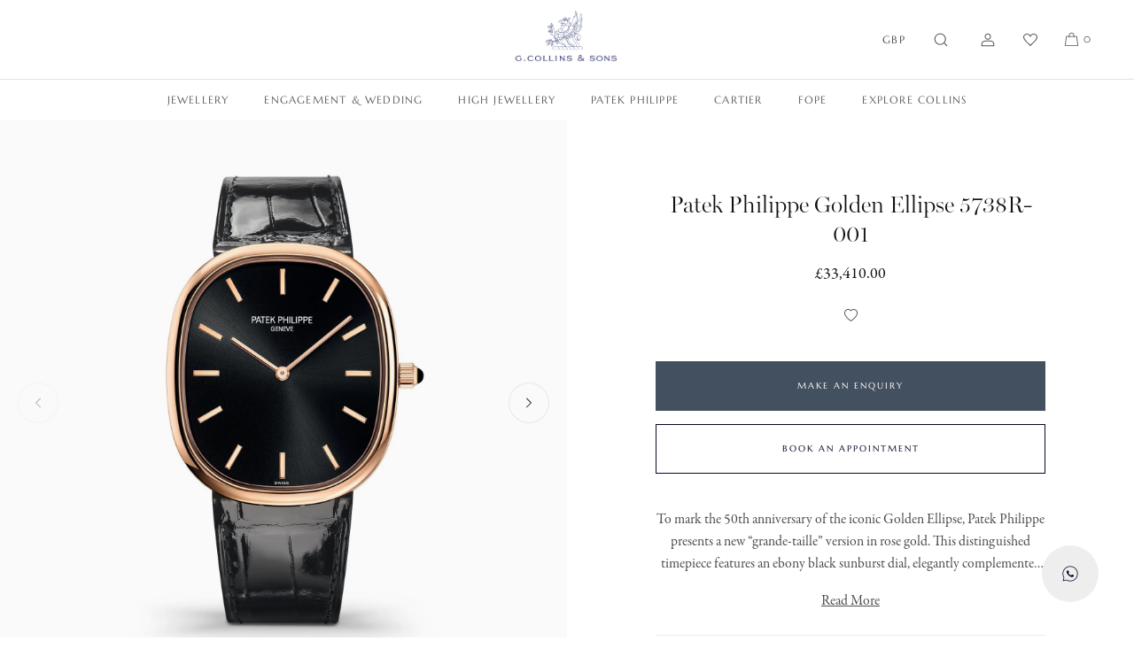

--- FILE ---
content_type: text/html; charset=utf-8
request_url: https://gcollinsandsons.com/products/patek-philippe-golden-ellipse-5738r-001-watch
body_size: 29266
content:
<!doctype html>
<html class="no-js" lang="en">
  <head>
    <meta charset="utf-8">
    <meta http-equiv="X-UA-Compatible" content="IE=edge">
    <meta name="viewport" content="width=device-width,initial-scale=1">
    <meta name="theme-color" content="#ffffff">
    <meta name="color-scheme" content="only light">
    <meta name="theme-color" media="(prefers-color-scheme: dark)" content="#ffffff" />
    <meta name="theme-color" media="(prefers-color-scheme: light)" content="#ffffff" />
    <link rel="canonical" href="https://gcollinsandsons.com/products/patek-philippe-golden-ellipse-5738r-001-watch">
    <link rel="preconnect" href="https://cdn.shopify.com" crossorigin>
    <meta name="google-site-verification" content="L_tClpL9HSUH8DQ-DHXE0qbnVnbYiZ6D7hZW-d9j_hg" /><link rel="icon" type="image/png" href="//gcollinsandsons.com/cdn/shop/files/gc-griffin-favicon.png?crop=center&height=32&v=1696496685&width=32"><link rel="preconnect" href="https://fonts.shopifycdn.com" crossorigin><title>
      Patek Philippe Golden Ellipse 5738R-001
 &ndash; G Collins &amp; Sons</title>

    
      <meta name="description" content="To mark the 50th anniversary of the iconic Golden Ellipse, Patek Philippe presents a new “grande-taille” version in rose gold. This distinguished timepiece features an ebony black sunburst dial, elegantly complemented by applied hour markers and slender hands - both fashioned in matching rose gold. A true dress watch, ">
    

    

<meta property="og:site_name" content="G Collins &amp; Sons">
<meta property="og:url" content="https://gcollinsandsons.com/products/patek-philippe-golden-ellipse-5738r-001-watch">
<meta property="og:title" content="Patek Philippe Golden Ellipse 5738R-001">
<meta property="og:type" content="product">
<meta property="og:description" content="To mark the 50th anniversary of the iconic Golden Ellipse, Patek Philippe presents a new “grande-taille” version in rose gold. This distinguished timepiece features an ebony black sunburst dial, elegantly complemented by applied hour markers and slender hands - both fashioned in matching rose gold. A true dress watch, "><meta property="og:image" content="http://gcollinsandsons.com/cdn/shop/files/Golden-Ellipse-5738R-001.jpg?v=1717496062">
  <meta property="og:image:secure_url" content="https://gcollinsandsons.com/cdn/shop/files/Golden-Ellipse-5738R-001.jpg?v=1717496062">
  <meta property="og:image:width" content="1750">
  <meta property="og:image:height" content="1750"><meta property="og:price:amount" content="33,410.00">
  <meta property="og:price:currency" content="GBP"><meta name="twitter:card" content="summary_large_image">
<meta name="twitter:title" content="Patek Philippe Golden Ellipse 5738R-001">
<meta name="twitter:description" content="To mark the 50th anniversary of the iconic Golden Ellipse, Patek Philippe presents a new “grande-taille” version in rose gold. This distinguished timepiece features an ebony black sunburst dial, elegantly complemented by applied hour markers and slender hands - both fashioned in matching rose gold. A true dress watch, ">

    <link rel="stylesheet" href="https://use.typekit.net/bov5tfo.css">

    <script>
        window.dataLayer = window.dataLayer || [];
        function gtag() {
            dataLayer.push(arguments);
        }
        gtag("consent", "default", {
            ad_storage: "denied",
            ad_user_data: "denied", 
            ad_personalization: "denied",
            analytics_storage: "denied",
            functionality_storage: "denied",
            personalization_storage: "denied",
            security_storage: "granted",
            wait_for_update: 2000,
        });
        gtag("set", "ads_data_redaction", true);
        gtag("set", "url_passthrough", true);
    </script>    
    
    <script src="//gcollinsandsons.com/cdn/shop/t/2/assets/global.js?v=22103991234472717701679664170" defer="defer"></script>
    <script>window.performance && window.performance.mark && window.performance.mark('shopify.content_for_header.start');</script><meta name="facebook-domain-verification" content="ch95lo8tiokylk9teqbq8urdfbtvco">
<meta name="google-site-verification" content="733mfIze-hiPpX2CK904pjQaQF7o1oXBgUXLVn-gXyg">
<meta id="shopify-digital-wallet" name="shopify-digital-wallet" content="/70299943186/digital_wallets/dialog">
<meta name="shopify-checkout-api-token" content="daf89dfe45adb86604c6dc31419ffef3">
<meta id="in-context-paypal-metadata" data-shop-id="70299943186" data-venmo-supported="false" data-environment="production" data-locale="en_US" data-paypal-v4="true" data-currency="GBP">
<link rel="alternate" hreflang="x-default" href="https://gcollinsandsons.com/products/patek-philippe-golden-ellipse-5738r-001-watch">
<link rel="alternate" hreflang="en" href="https://gcollinsandsons.com/products/patek-philippe-golden-ellipse-5738r-001-watch">
<link rel="alternate" hreflang="en-US" href="https://gcollinsandsons.com/en-us/products/patek-philippe-golden-ellipse-5738r-001-watch">
<link rel="alternate" hreflang="en-CA" href="https://gcollinsandsons.com/en-ca/products/patek-philippe-golden-ellipse-5738r-001-watch">
<link rel="alternate" type="application/json+oembed" href="https://gcollinsandsons.com/products/patek-philippe-golden-ellipse-5738r-001-watch.oembed">
<script async="async" src="/checkouts/internal/preloads.js?locale=en-GB"></script>
<link rel="preconnect" href="https://shop.app" crossorigin="anonymous">
<script async="async" src="https://shop.app/checkouts/internal/preloads.js?locale=en-GB&shop_id=70299943186" crossorigin="anonymous"></script>
<script id="apple-pay-shop-capabilities" type="application/json">{"shopId":70299943186,"countryCode":"GB","currencyCode":"GBP","merchantCapabilities":["supports3DS"],"merchantId":"gid:\/\/shopify\/Shop\/70299943186","merchantName":"G Collins \u0026 Sons","requiredBillingContactFields":["postalAddress","email","phone"],"requiredShippingContactFields":["postalAddress","email","phone"],"shippingType":"shipping","supportedNetworks":["visa","maestro","masterCard","amex"],"total":{"type":"pending","label":"G Collins \u0026 Sons","amount":"1.00"},"shopifyPaymentsEnabled":true,"supportsSubscriptions":true}</script>
<script id="shopify-features" type="application/json">{"accessToken":"daf89dfe45adb86604c6dc31419ffef3","betas":["rich-media-storefront-analytics"],"domain":"gcollinsandsons.com","predictiveSearch":true,"shopId":70299943186,"locale":"en"}</script>
<script>var Shopify = Shopify || {};
Shopify.shop = "g-collins-and-sons-limited.myshopify.com";
Shopify.locale = "en";
Shopify.currency = {"active":"GBP","rate":"1.0"};
Shopify.country = "GB";
Shopify.theme = {"name":"G COLLINS CUSTOM THEME","id":146110611730,"schema_name":"GCS Custom","schema_version":"1.0.0","theme_store_id":null,"role":"main"};
Shopify.theme.handle = "null";
Shopify.theme.style = {"id":null,"handle":null};
Shopify.cdnHost = "gcollinsandsons.com/cdn";
Shopify.routes = Shopify.routes || {};
Shopify.routes.root = "/";</script>
<script type="module">!function(o){(o.Shopify=o.Shopify||{}).modules=!0}(window);</script>
<script>!function(o){function n(){var o=[];function n(){o.push(Array.prototype.slice.apply(arguments))}return n.q=o,n}var t=o.Shopify=o.Shopify||{};t.loadFeatures=n(),t.autoloadFeatures=n()}(window);</script>
<script>
  window.ShopifyPay = window.ShopifyPay || {};
  window.ShopifyPay.apiHost = "shop.app\/pay";
  window.ShopifyPay.redirectState = null;
</script>
<script id="shop-js-analytics" type="application/json">{"pageType":"product"}</script>
<script defer="defer" async type="module" src="//gcollinsandsons.com/cdn/shopifycloud/shop-js/modules/v2/client.init-shop-cart-sync_C5BV16lS.en.esm.js"></script>
<script defer="defer" async type="module" src="//gcollinsandsons.com/cdn/shopifycloud/shop-js/modules/v2/chunk.common_CygWptCX.esm.js"></script>
<script type="module">
  await import("//gcollinsandsons.com/cdn/shopifycloud/shop-js/modules/v2/client.init-shop-cart-sync_C5BV16lS.en.esm.js");
await import("//gcollinsandsons.com/cdn/shopifycloud/shop-js/modules/v2/chunk.common_CygWptCX.esm.js");

  window.Shopify.SignInWithShop?.initShopCartSync?.({"fedCMEnabled":true,"windoidEnabled":true});

</script>
<script>
  window.Shopify = window.Shopify || {};
  if (!window.Shopify.featureAssets) window.Shopify.featureAssets = {};
  window.Shopify.featureAssets['shop-js'] = {"shop-cart-sync":["modules/v2/client.shop-cart-sync_ZFArdW7E.en.esm.js","modules/v2/chunk.common_CygWptCX.esm.js"],"init-fed-cm":["modules/v2/client.init-fed-cm_CmiC4vf6.en.esm.js","modules/v2/chunk.common_CygWptCX.esm.js"],"shop-button":["modules/v2/client.shop-button_tlx5R9nI.en.esm.js","modules/v2/chunk.common_CygWptCX.esm.js"],"shop-cash-offers":["modules/v2/client.shop-cash-offers_DOA2yAJr.en.esm.js","modules/v2/chunk.common_CygWptCX.esm.js","modules/v2/chunk.modal_D71HUcav.esm.js"],"init-windoid":["modules/v2/client.init-windoid_sURxWdc1.en.esm.js","modules/v2/chunk.common_CygWptCX.esm.js"],"shop-toast-manager":["modules/v2/client.shop-toast-manager_ClPi3nE9.en.esm.js","modules/v2/chunk.common_CygWptCX.esm.js"],"init-shop-email-lookup-coordinator":["modules/v2/client.init-shop-email-lookup-coordinator_B8hsDcYM.en.esm.js","modules/v2/chunk.common_CygWptCX.esm.js"],"init-shop-cart-sync":["modules/v2/client.init-shop-cart-sync_C5BV16lS.en.esm.js","modules/v2/chunk.common_CygWptCX.esm.js"],"avatar":["modules/v2/client.avatar_BTnouDA3.en.esm.js"],"pay-button":["modules/v2/client.pay-button_FdsNuTd3.en.esm.js","modules/v2/chunk.common_CygWptCX.esm.js"],"init-customer-accounts":["modules/v2/client.init-customer-accounts_DxDtT_ad.en.esm.js","modules/v2/client.shop-login-button_C5VAVYt1.en.esm.js","modules/v2/chunk.common_CygWptCX.esm.js","modules/v2/chunk.modal_D71HUcav.esm.js"],"init-shop-for-new-customer-accounts":["modules/v2/client.init-shop-for-new-customer-accounts_ChsxoAhi.en.esm.js","modules/v2/client.shop-login-button_C5VAVYt1.en.esm.js","modules/v2/chunk.common_CygWptCX.esm.js","modules/v2/chunk.modal_D71HUcav.esm.js"],"shop-login-button":["modules/v2/client.shop-login-button_C5VAVYt1.en.esm.js","modules/v2/chunk.common_CygWptCX.esm.js","modules/v2/chunk.modal_D71HUcav.esm.js"],"init-customer-accounts-sign-up":["modules/v2/client.init-customer-accounts-sign-up_CPSyQ0Tj.en.esm.js","modules/v2/client.shop-login-button_C5VAVYt1.en.esm.js","modules/v2/chunk.common_CygWptCX.esm.js","modules/v2/chunk.modal_D71HUcav.esm.js"],"shop-follow-button":["modules/v2/client.shop-follow-button_Cva4Ekp9.en.esm.js","modules/v2/chunk.common_CygWptCX.esm.js","modules/v2/chunk.modal_D71HUcav.esm.js"],"checkout-modal":["modules/v2/client.checkout-modal_BPM8l0SH.en.esm.js","modules/v2/chunk.common_CygWptCX.esm.js","modules/v2/chunk.modal_D71HUcav.esm.js"],"lead-capture":["modules/v2/client.lead-capture_Bi8yE_yS.en.esm.js","modules/v2/chunk.common_CygWptCX.esm.js","modules/v2/chunk.modal_D71HUcav.esm.js"],"shop-login":["modules/v2/client.shop-login_D6lNrXab.en.esm.js","modules/v2/chunk.common_CygWptCX.esm.js","modules/v2/chunk.modal_D71HUcav.esm.js"],"payment-terms":["modules/v2/client.payment-terms_CZxnsJam.en.esm.js","modules/v2/chunk.common_CygWptCX.esm.js","modules/v2/chunk.modal_D71HUcav.esm.js"]};
</script>
<script>(function() {
  var isLoaded = false;
  function asyncLoad() {
    if (isLoaded) return;
    isLoaded = true;
    var urls = ["https:\/\/chimpstatic.com\/mcjs-connected\/js\/users\/cc219de7fb5b015d9099234fa\/52b70f3b3e994a82923347bb0.js?shop=g-collins-and-sons-limited.myshopify.com"];
    for (var i = 0; i < urls.length; i++) {
      var s = document.createElement('script');
      s.type = 'text/javascript';
      s.async = true;
      s.src = urls[i];
      var x = document.getElementsByTagName('script')[0];
      x.parentNode.insertBefore(s, x);
    }
  };
  if(window.attachEvent) {
    window.attachEvent('onload', asyncLoad);
  } else {
    window.addEventListener('load', asyncLoad, false);
  }
})();</script>
<script id="__st">var __st={"a":70299943186,"offset":0,"reqid":"28afbc2f-fe3d-458b-8d80-01e12ed85855-1768729269","pageurl":"gcollinsandsons.com\/products\/patek-philippe-golden-ellipse-5738r-001-watch","u":"6fbb277a9292","p":"product","rtyp":"product","rid":8103281295634};</script>
<script>window.ShopifyPaypalV4VisibilityTracking = true;</script>
<script id="captcha-bootstrap">!function(){'use strict';const t='contact',e='account',n='new_comment',o=[[t,t],['blogs',n],['comments',n],[t,'customer']],c=[[e,'customer_login'],[e,'guest_login'],[e,'recover_customer_password'],[e,'create_customer']],r=t=>t.map((([t,e])=>`form[action*='/${t}']:not([data-nocaptcha='true']) input[name='form_type'][value='${e}']`)).join(','),a=t=>()=>t?[...document.querySelectorAll(t)].map((t=>t.form)):[];function s(){const t=[...o],e=r(t);return a(e)}const i='password',u='form_key',d=['recaptcha-v3-token','g-recaptcha-response','h-captcha-response',i],f=()=>{try{return window.sessionStorage}catch{return}},m='__shopify_v',_=t=>t.elements[u];function p(t,e,n=!1){try{const o=window.sessionStorage,c=JSON.parse(o.getItem(e)),{data:r}=function(t){const{data:e,action:n}=t;return t[m]||n?{data:e,action:n}:{data:t,action:n}}(c);for(const[e,n]of Object.entries(r))t.elements[e]&&(t.elements[e].value=n);n&&o.removeItem(e)}catch(o){console.error('form repopulation failed',{error:o})}}const l='form_type',E='cptcha';function T(t){t.dataset[E]=!0}const w=window,h=w.document,L='Shopify',v='ce_forms',y='captcha';let A=!1;((t,e)=>{const n=(g='f06e6c50-85a8-45c8-87d0-21a2b65856fe',I='https://cdn.shopify.com/shopifycloud/storefront-forms-hcaptcha/ce_storefront_forms_captcha_hcaptcha.v1.5.2.iife.js',D={infoText:'Protected by hCaptcha',privacyText:'Privacy',termsText:'Terms'},(t,e,n)=>{const o=w[L][v],c=o.bindForm;if(c)return c(t,g,e,D).then(n);var r;o.q.push([[t,g,e,D],n]),r=I,A||(h.body.append(Object.assign(h.createElement('script'),{id:'captcha-provider',async:!0,src:r})),A=!0)});var g,I,D;w[L]=w[L]||{},w[L][v]=w[L][v]||{},w[L][v].q=[],w[L][y]=w[L][y]||{},w[L][y].protect=function(t,e){n(t,void 0,e),T(t)},Object.freeze(w[L][y]),function(t,e,n,w,h,L){const[v,y,A,g]=function(t,e,n){const i=e?o:[],u=t?c:[],d=[...i,...u],f=r(d),m=r(i),_=r(d.filter((([t,e])=>n.includes(e))));return[a(f),a(m),a(_),s()]}(w,h,L),I=t=>{const e=t.target;return e instanceof HTMLFormElement?e:e&&e.form},D=t=>v().includes(t);t.addEventListener('submit',(t=>{const e=I(t);if(!e)return;const n=D(e)&&!e.dataset.hcaptchaBound&&!e.dataset.recaptchaBound,o=_(e),c=g().includes(e)&&(!o||!o.value);(n||c)&&t.preventDefault(),c&&!n&&(function(t){try{if(!f())return;!function(t){const e=f();if(!e)return;const n=_(t);if(!n)return;const o=n.value;o&&e.removeItem(o)}(t);const e=Array.from(Array(32),(()=>Math.random().toString(36)[2])).join('');!function(t,e){_(t)||t.append(Object.assign(document.createElement('input'),{type:'hidden',name:u})),t.elements[u].value=e}(t,e),function(t,e){const n=f();if(!n)return;const o=[...t.querySelectorAll(`input[type='${i}']`)].map((({name:t})=>t)),c=[...d,...o],r={};for(const[a,s]of new FormData(t).entries())c.includes(a)||(r[a]=s);n.setItem(e,JSON.stringify({[m]:1,action:t.action,data:r}))}(t,e)}catch(e){console.error('failed to persist form',e)}}(e),e.submit())}));const S=(t,e)=>{t&&!t.dataset[E]&&(n(t,e.some((e=>e===t))),T(t))};for(const o of['focusin','change'])t.addEventListener(o,(t=>{const e=I(t);D(e)&&S(e,y())}));const B=e.get('form_key'),M=e.get(l),P=B&&M;t.addEventListener('DOMContentLoaded',(()=>{const t=y();if(P)for(const e of t)e.elements[l].value===M&&p(e,B);[...new Set([...A(),...v().filter((t=>'true'===t.dataset.shopifyCaptcha))])].forEach((e=>S(e,t)))}))}(h,new URLSearchParams(w.location.search),n,t,e,['guest_login'])})(!0,!0)}();</script>
<script integrity="sha256-4kQ18oKyAcykRKYeNunJcIwy7WH5gtpwJnB7kiuLZ1E=" data-source-attribution="shopify.loadfeatures" defer="defer" src="//gcollinsandsons.com/cdn/shopifycloud/storefront/assets/storefront/load_feature-a0a9edcb.js" crossorigin="anonymous"></script>
<script crossorigin="anonymous" defer="defer" src="//gcollinsandsons.com/cdn/shopifycloud/storefront/assets/shopify_pay/storefront-65b4c6d7.js?v=20250812"></script>
<script data-source-attribution="shopify.dynamic_checkout.dynamic.init">var Shopify=Shopify||{};Shopify.PaymentButton=Shopify.PaymentButton||{isStorefrontPortableWallets:!0,init:function(){window.Shopify.PaymentButton.init=function(){};var t=document.createElement("script");t.src="https://gcollinsandsons.com/cdn/shopifycloud/portable-wallets/latest/portable-wallets.en.js",t.type="module",document.head.appendChild(t)}};
</script>
<script data-source-attribution="shopify.dynamic_checkout.buyer_consent">
  function portableWalletsHideBuyerConsent(e){var t=document.getElementById("shopify-buyer-consent"),n=document.getElementById("shopify-subscription-policy-button");t&&n&&(t.classList.add("hidden"),t.setAttribute("aria-hidden","true"),n.removeEventListener("click",e))}function portableWalletsShowBuyerConsent(e){var t=document.getElementById("shopify-buyer-consent"),n=document.getElementById("shopify-subscription-policy-button");t&&n&&(t.classList.remove("hidden"),t.removeAttribute("aria-hidden"),n.addEventListener("click",e))}window.Shopify?.PaymentButton&&(window.Shopify.PaymentButton.hideBuyerConsent=portableWalletsHideBuyerConsent,window.Shopify.PaymentButton.showBuyerConsent=portableWalletsShowBuyerConsent);
</script>
<script data-source-attribution="shopify.dynamic_checkout.cart.bootstrap">document.addEventListener("DOMContentLoaded",(function(){function t(){return document.querySelector("shopify-accelerated-checkout-cart, shopify-accelerated-checkout")}if(t())Shopify.PaymentButton.init();else{new MutationObserver((function(e,n){t()&&(Shopify.PaymentButton.init(),n.disconnect())})).observe(document.body,{childList:!0,subtree:!0})}}));
</script>
<script id='scb4127' type='text/javascript' async='' src='https://gcollinsandsons.com/cdn/shopifycloud/privacy-banner/storefront-banner.js'></script><link id="shopify-accelerated-checkout-styles" rel="stylesheet" media="screen" href="https://gcollinsandsons.com/cdn/shopifycloud/portable-wallets/latest/accelerated-checkout-backwards-compat.css" crossorigin="anonymous">
<style id="shopify-accelerated-checkout-cart">
        #shopify-buyer-consent {
  margin-top: 1em;
  display: inline-block;
  width: 100%;
}

#shopify-buyer-consent.hidden {
  display: none;
}

#shopify-subscription-policy-button {
  background: none;
  border: none;
  padding: 0;
  text-decoration: underline;
  font-size: inherit;
  cursor: pointer;
}

#shopify-subscription-policy-button::before {
  box-shadow: none;
}

      </style>

<script>window.performance && window.performance.mark && window.performance.mark('shopify.content_for_header.end');</script>


    <style data-shopify>
      @font-face {
  font-family: Marcellus;
  font-weight: 400;
  font-style: normal;
  font-display: swap;
  src: url("//gcollinsandsons.com/cdn/fonts/marcellus/marcellus_n4.861ea5747960894b6b5511726ea2d142a8f0789a.woff2") format("woff2"),
       url("//gcollinsandsons.com/cdn/fonts/marcellus/marcellus_n4.e48a682a9d556d1e1629ccba95ac22b1bb6c4fa1.woff") format("woff");
}

      
      
      
      

      :root {
        --font-body-serif: garamond-premier-pro, Georgia, Times, serif;
        --font-body-family: garamond-premier-pro, Georgia, Times, serif;
        --font-body-style: normal;
        --font-body-weight: 400;
        --font-body-weight-bold: 400;

        --font-heading-family: miller-banner, Georgia, serif;
        --font-heading-style: normal;
        --font-heading-weight: 300;

        --font-accent-family: miller-banner, Georgia, serif;
        --font-accent-style: italic;
        --font-accent-weight: 300;
        
        --font-action-family: Marcellus, "futura-pt", Helvetica, Arial, sans-serif;
        --font-action-weight: 400;
        --font-action-ls: 0.1em;
        --font-body-scale: 1.0;
        --font-heading-scale: 1.0;

        --color-gold: #9f8762;
        --color-navy: #435060;
        --color-navy-dark: #060926;
        --color-base-text: 18, 18, 18;
        --color-shadow: 18, 18, 18;
        --color-base-background-1: 255, 255, 255;
        --color-base-background-2: 243, 243, 243;
        --color-base-solid-button-labels: 255, 255, 255;
        --color-base-outline-button-labels: 38, 19, 19;
        --color-base-accent-1: 18, 18, 18;
        --color-base-accent-2: 51, 79, 180;
        --payment-terms-background-color: #ffffff;

        --gradient-base-background-1: #ffffff;
        --gradient-base-background-2: #f3f3f3;
        --gradient-base-accent-1: #121212;
        --gradient-base-accent-2: #334fb4;

        --media-padding: px;
        --media-border-opacity: 0.05;
        --media-border-width: 1px;
        --media-radius: 0px;
        --media-shadow-opacity: 0.0;
        --media-shadow-horizontal-offset: 0px;
        --media-shadow-vertical-offset: 4px;
        --media-shadow-blur-radius: 5px;
        --media-shadow-visible: 0;

        --page-width: 160rem;
        --page-width-margin: Liquid error (layout/theme line 122): comparison of Integer with String failedrem;

        --product-card-image-background: #f9f9f9;
        --product-card-text-background: #ffffff;
        --product-card-image-padding: 0.0rem;
        --product-card-corner-radius: 0.0rem;
        --product-card-image-radius: 0.0rem;
        --product-card-text-alignment: center;
        --product-card-text-top-padding: 15px;
        --product-card-text-bottom-padding: 0px;
        --product-card-text-hoz-padding: 0px;
        --product-card-border-width: 0.0rem;
        --product-card-border-opacity: 0.1;
        --product-card-shadow-opacity: 0.0;
        --product-card-shadow-visible: 0;
        --product-card-shadow-horizontal-offset: 0.0rem;
        --product-card-shadow-vertical-offset: 0.4rem;
        --product-card-shadow-blur-radius: 0.5rem;

        --collection-card-image-padding: 0.0rem;
        --collection-card-corner-radius: 0.0rem;
        --collection-card-text-alignment: left;
        --collection-card-border-width: 0.0rem;
        --collection-card-border-opacity: 0.1;
        --collection-card-shadow-opacity: 0.0;
        --collection-card-shadow-visible: 0;
        --collection-card-shadow-horizontal-offset: 0.0rem;
        --collection-card-shadow-vertical-offset: 0.4rem;
        --collection-card-shadow-blur-radius: 0.5rem;

        --blog-card-image-padding: 0.0rem;
        --blog-card-corner-radius: 0.0rem;
        --blog-card-text-alignment: left;
        --blog-card-border-width: 0.0rem;
        --blog-card-border-opacity: 0.1;
        --blog-card-shadow-opacity: 0.0;
        --blog-card-shadow-visible: 0;
        --blog-card-shadow-horizontal-offset: 0.0rem;
        --blog-card-shadow-vertical-offset: 0.4rem;
        --blog-card-shadow-blur-radius: 0.5rem;

        --badge-corner-radius: 4.0rem;

        --popup-border-width: 1px;
        --popup-border-opacity: 0.1;
        --popup-corner-radius: 0px;
        --popup-shadow-opacity: 0.0;
        --popup-shadow-horizontal-offset: 0px;
        --popup-shadow-vertical-offset: 4px;
        --popup-shadow-blur-radius: 5px;

        --drawer-border-width: 1px;
        --drawer-border-opacity: 0.1;
        --drawer-shadow-opacity: 0.0;
        --drawer-shadow-horizontal-offset: 0px;
        --drawer-shadow-vertical-offset: 4px;
        --drawer-shadow-blur-radius: 5px;

        --spacing-sections-desktop: 0px;
        --spacing-sections-mobile: 0px;

        --grid-desktop-vertical-spacing: 40px;
        --grid-desktop-horizontal-spacing: 20px;
        --grid-mobile-vertical-spacing: 20px;
        --grid-mobile-horizontal-spacing: 10px;

        --text-boxes-border-opacity: 0.1;
        --text-boxes-border-width: 0px;
        --text-boxes-radius: 0px;
        --text-boxes-shadow-opacity: 0.0;
        --text-boxes-shadow-visible: 0;
        --text-boxes-shadow-horizontal-offset: 0px;
        --text-boxes-shadow-vertical-offset: 4px;
        --text-boxes-shadow-blur-radius: 5px;

        --buttons-radius: 0px;
        --buttons-radius-outset: 0px;
        --buttons-border-width: 1px;
        --buttons-border-opacity: 1.0;
        --buttons-shadow-opacity: 0.0;
        --buttons-shadow-visible: 0;
        --buttons-shadow-horizontal-offset: 0px;
        --buttons-shadow-vertical-offset: 4px;
        --buttons-shadow-blur-radius: 5px;
        --buttons-border-offset: 0px;

        --inputs-radius: 0px;
        --inputs-border-width: 1px;
        --inputs-border-opacity: 0.55;
        --inputs-shadow-opacity: 0.0;
        --inputs-shadow-horizontal-offset: 0px;
        --inputs-margin-offset: 0px;
        --inputs-shadow-vertical-offset: 4px;
        --inputs-shadow-blur-radius: 5px;
        --inputs-radius-outset: 0px;

        --variant-pills-radius: 40px;
        --variant-pills-border-width: 1px;
        --variant-pills-border-opacity: 0.55;
        --variant-pills-shadow-opacity: 0.0;
        --variant-pills-shadow-horizontal-offset: 0px;
        --variant-pills-shadow-vertical-offset: 4px;
        --variant-pills-shadow-blur-radius: 5px;
      }

      *,
      *::before,
      *::after {
        box-sizing: inherit;
      }

      html {
        box-sizing: border-box;
        font-size: calc(var(--font-body-scale) * 62.5%);
        height: 100%;
      }

      body {
        display: grid;
        grid-template-rows: auto auto 1fr auto;
        grid-template-columns: 100%;
        min-height: 100%;
        margin: 0;
        font-size: 1.5rem;
        letter-spacing: 0rem;
        line-height: 1.6;
        font-family: var(--font-body-family);
        font-style: var(--font-body-style);
        font-weight: var(--font-body-weight);
      }

      @media screen and (min-width: 750px) {
        body {
          font-size: 1.5rem;
        }
      }
      @media screen and (min-width: 1025px) {
        body {
          font-size: 1.6rem;
        }
      }
    </style>

    <link href="//gcollinsandsons.com/cdn/shop/t/2/assets/base.css?v=17633583943606568771756384219" rel="stylesheet" type="text/css" media="all" />
    <link href="//gcollinsandsons.com/cdn/shop/t/2/assets/base-custom.css?v=41741137366615005991696430726" rel="stylesheet" type="text/css" media="all" />
<link rel="preload" as="font" href="//gcollinsandsons.com/cdn/fonts/marcellus/marcellus_n4.861ea5747960894b6b5511726ea2d142a8f0789a.woff2" type="font/woff2" crossorigin><link rel="stylesheet" href="//gcollinsandsons.com/cdn/shop/t/2/assets/component-predictive-search.css?v=83512081251802922551679664169" media="print" onload="this.media='all'"><script>document.documentElement.className = document.documentElement.className.replace('no-js', 'js');
    if (Shopify.designMode) {
      document.documentElement.classList.add('shopify-design-mode');
    }
    </script>

  

  <link href="https://monorail-edge.shopifysvc.com" rel="dns-prefetch">
<script>(function(){if ("sendBeacon" in navigator && "performance" in window) {try {var session_token_from_headers = performance.getEntriesByType('navigation')[0].serverTiming.find(x => x.name == '_s').description;} catch {var session_token_from_headers = undefined;}var session_cookie_matches = document.cookie.match(/_shopify_s=([^;]*)/);var session_token_from_cookie = session_cookie_matches && session_cookie_matches.length === 2 ? session_cookie_matches[1] : "";var session_token = session_token_from_headers || session_token_from_cookie || "";function handle_abandonment_event(e) {var entries = performance.getEntries().filter(function(entry) {return /monorail-edge.shopifysvc.com/.test(entry.name);});if (!window.abandonment_tracked && entries.length === 0) {window.abandonment_tracked = true;var currentMs = Date.now();var navigation_start = performance.timing.navigationStart;var payload = {shop_id: 70299943186,url: window.location.href,navigation_start,duration: currentMs - navigation_start,session_token,page_type: "product"};window.navigator.sendBeacon("https://monorail-edge.shopifysvc.com/v1/produce", JSON.stringify({schema_id: "online_store_buyer_site_abandonment/1.1",payload: payload,metadata: {event_created_at_ms: currentMs,event_sent_at_ms: currentMs}}));}}window.addEventListener('pagehide', handle_abandonment_event);}}());</script>
<script id="web-pixels-manager-setup">(function e(e,d,r,n,o){if(void 0===o&&(o={}),!Boolean(null===(a=null===(i=window.Shopify)||void 0===i?void 0:i.analytics)||void 0===a?void 0:a.replayQueue)){var i,a;window.Shopify=window.Shopify||{};var t=window.Shopify;t.analytics=t.analytics||{};var s=t.analytics;s.replayQueue=[],s.publish=function(e,d,r){return s.replayQueue.push([e,d,r]),!0};try{self.performance.mark("wpm:start")}catch(e){}var l=function(){var e={modern:/Edge?\/(1{2}[4-9]|1[2-9]\d|[2-9]\d{2}|\d{4,})\.\d+(\.\d+|)|Firefox\/(1{2}[4-9]|1[2-9]\d|[2-9]\d{2}|\d{4,})\.\d+(\.\d+|)|Chrom(ium|e)\/(9{2}|\d{3,})\.\d+(\.\d+|)|(Maci|X1{2}).+ Version\/(15\.\d+|(1[6-9]|[2-9]\d|\d{3,})\.\d+)([,.]\d+|)( \(\w+\)|)( Mobile\/\w+|) Safari\/|Chrome.+OPR\/(9{2}|\d{3,})\.\d+\.\d+|(CPU[ +]OS|iPhone[ +]OS|CPU[ +]iPhone|CPU IPhone OS|CPU iPad OS)[ +]+(15[._]\d+|(1[6-9]|[2-9]\d|\d{3,})[._]\d+)([._]\d+|)|Android:?[ /-](13[3-9]|1[4-9]\d|[2-9]\d{2}|\d{4,})(\.\d+|)(\.\d+|)|Android.+Firefox\/(13[5-9]|1[4-9]\d|[2-9]\d{2}|\d{4,})\.\d+(\.\d+|)|Android.+Chrom(ium|e)\/(13[3-9]|1[4-9]\d|[2-9]\d{2}|\d{4,})\.\d+(\.\d+|)|SamsungBrowser\/([2-9]\d|\d{3,})\.\d+/,legacy:/Edge?\/(1[6-9]|[2-9]\d|\d{3,})\.\d+(\.\d+|)|Firefox\/(5[4-9]|[6-9]\d|\d{3,})\.\d+(\.\d+|)|Chrom(ium|e)\/(5[1-9]|[6-9]\d|\d{3,})\.\d+(\.\d+|)([\d.]+$|.*Safari\/(?![\d.]+ Edge\/[\d.]+$))|(Maci|X1{2}).+ Version\/(10\.\d+|(1[1-9]|[2-9]\d|\d{3,})\.\d+)([,.]\d+|)( \(\w+\)|)( Mobile\/\w+|) Safari\/|Chrome.+OPR\/(3[89]|[4-9]\d|\d{3,})\.\d+\.\d+|(CPU[ +]OS|iPhone[ +]OS|CPU[ +]iPhone|CPU IPhone OS|CPU iPad OS)[ +]+(10[._]\d+|(1[1-9]|[2-9]\d|\d{3,})[._]\d+)([._]\d+|)|Android:?[ /-](13[3-9]|1[4-9]\d|[2-9]\d{2}|\d{4,})(\.\d+|)(\.\d+|)|Mobile Safari.+OPR\/([89]\d|\d{3,})\.\d+\.\d+|Android.+Firefox\/(13[5-9]|1[4-9]\d|[2-9]\d{2}|\d{4,})\.\d+(\.\d+|)|Android.+Chrom(ium|e)\/(13[3-9]|1[4-9]\d|[2-9]\d{2}|\d{4,})\.\d+(\.\d+|)|Android.+(UC? ?Browser|UCWEB|U3)[ /]?(15\.([5-9]|\d{2,})|(1[6-9]|[2-9]\d|\d{3,})\.\d+)\.\d+|SamsungBrowser\/(5\.\d+|([6-9]|\d{2,})\.\d+)|Android.+MQ{2}Browser\/(14(\.(9|\d{2,})|)|(1[5-9]|[2-9]\d|\d{3,})(\.\d+|))(\.\d+|)|K[Aa][Ii]OS\/(3\.\d+|([4-9]|\d{2,})\.\d+)(\.\d+|)/},d=e.modern,r=e.legacy,n=navigator.userAgent;return n.match(d)?"modern":n.match(r)?"legacy":"unknown"}(),u="modern"===l?"modern":"legacy",c=(null!=n?n:{modern:"",legacy:""})[u],f=function(e){return[e.baseUrl,"/wpm","/b",e.hashVersion,"modern"===e.buildTarget?"m":"l",".js"].join("")}({baseUrl:d,hashVersion:r,buildTarget:u}),m=function(e){var d=e.version,r=e.bundleTarget,n=e.surface,o=e.pageUrl,i=e.monorailEndpoint;return{emit:function(e){var a=e.status,t=e.errorMsg,s=(new Date).getTime(),l=JSON.stringify({metadata:{event_sent_at_ms:s},events:[{schema_id:"web_pixels_manager_load/3.1",payload:{version:d,bundle_target:r,page_url:o,status:a,surface:n,error_msg:t},metadata:{event_created_at_ms:s}}]});if(!i)return console&&console.warn&&console.warn("[Web Pixels Manager] No Monorail endpoint provided, skipping logging."),!1;try{return self.navigator.sendBeacon.bind(self.navigator)(i,l)}catch(e){}var u=new XMLHttpRequest;try{return u.open("POST",i,!0),u.setRequestHeader("Content-Type","text/plain"),u.send(l),!0}catch(e){return console&&console.warn&&console.warn("[Web Pixels Manager] Got an unhandled error while logging to Monorail."),!1}}}}({version:r,bundleTarget:l,surface:e.surface,pageUrl:self.location.href,monorailEndpoint:e.monorailEndpoint});try{o.browserTarget=l,function(e){var d=e.src,r=e.async,n=void 0===r||r,o=e.onload,i=e.onerror,a=e.sri,t=e.scriptDataAttributes,s=void 0===t?{}:t,l=document.createElement("script"),u=document.querySelector("head"),c=document.querySelector("body");if(l.async=n,l.src=d,a&&(l.integrity=a,l.crossOrigin="anonymous"),s)for(var f in s)if(Object.prototype.hasOwnProperty.call(s,f))try{l.dataset[f]=s[f]}catch(e){}if(o&&l.addEventListener("load",o),i&&l.addEventListener("error",i),u)u.appendChild(l);else{if(!c)throw new Error("Did not find a head or body element to append the script");c.appendChild(l)}}({src:f,async:!0,onload:function(){if(!function(){var e,d;return Boolean(null===(d=null===(e=window.Shopify)||void 0===e?void 0:e.analytics)||void 0===d?void 0:d.initialized)}()){var d=window.webPixelsManager.init(e)||void 0;if(d){var r=window.Shopify.analytics;r.replayQueue.forEach((function(e){var r=e[0],n=e[1],o=e[2];d.publishCustomEvent(r,n,o)})),r.replayQueue=[],r.publish=d.publishCustomEvent,r.visitor=d.visitor,r.initialized=!0}}},onerror:function(){return m.emit({status:"failed",errorMsg:"".concat(f," has failed to load")})},sri:function(e){var d=/^sha384-[A-Za-z0-9+/=]+$/;return"string"==typeof e&&d.test(e)}(c)?c:"",scriptDataAttributes:o}),m.emit({status:"loading"})}catch(e){m.emit({status:"failed",errorMsg:(null==e?void 0:e.message)||"Unknown error"})}}})({shopId: 70299943186,storefrontBaseUrl: "https://gcollinsandsons.com",extensionsBaseUrl: "https://extensions.shopifycdn.com/cdn/shopifycloud/web-pixels-manager",monorailEndpoint: "https://monorail-edge.shopifysvc.com/unstable/produce_batch",surface: "storefront-renderer",enabledBetaFlags: ["2dca8a86"],webPixelsConfigList: [{"id":"1431929205","configuration":"{\"tagID\":\"2612705351590\"}","eventPayloadVersion":"v1","runtimeContext":"STRICT","scriptVersion":"18031546ee651571ed29edbe71a3550b","type":"APP","apiClientId":3009811,"privacyPurposes":["ANALYTICS","MARKETING","SALE_OF_DATA"],"dataSharingAdjustments":{"protectedCustomerApprovalScopes":["read_customer_address","read_customer_email","read_customer_name","read_customer_personal_data","read_customer_phone"]}},{"id":"776569106","configuration":"{\"config\":\"{\\\"pixel_id\\\":\\\"G-R5RBEBBS2N\\\",\\\"target_country\\\":\\\"GB\\\",\\\"gtag_events\\\":[{\\\"type\\\":\\\"begin_checkout\\\",\\\"action_label\\\":[\\\"G-R5RBEBBS2N\\\",\\\"AW-458187756\\\/QGH-CP3AwpYYEOzHvdoB\\\"]},{\\\"type\\\":\\\"search\\\",\\\"action_label\\\":[\\\"G-R5RBEBBS2N\\\",\\\"AW-458187756\\\/Tw7_CPfAwpYYEOzHvdoB\\\"]},{\\\"type\\\":\\\"view_item\\\",\\\"action_label\\\":[\\\"G-R5RBEBBS2N\\\",\\\"AW-458187756\\\/oRbpCKu_wpYYEOzHvdoB\\\",\\\"MC-CPYGNDQK0V\\\"]},{\\\"type\\\":\\\"purchase\\\",\\\"action_label\\\":[\\\"G-R5RBEBBS2N\\\",\\\"AW-458187756\\\/UQnTCKW_wpYYEOzHvdoB\\\",\\\"MC-CPYGNDQK0V\\\"]},{\\\"type\\\":\\\"page_view\\\",\\\"action_label\\\":[\\\"G-R5RBEBBS2N\\\",\\\"AW-458187756\\\/sscZCKi_wpYYEOzHvdoB\\\",\\\"MC-CPYGNDQK0V\\\"]},{\\\"type\\\":\\\"add_payment_info\\\",\\\"action_label\\\":[\\\"G-R5RBEBBS2N\\\",\\\"AW-458187756\\\/OBIFCIDBwpYYEOzHvdoB\\\"]},{\\\"type\\\":\\\"add_to_cart\\\",\\\"action_label\\\":[\\\"G-R5RBEBBS2N\\\",\\\"AW-458187756\\\/s657CPrAwpYYEOzHvdoB\\\"]}],\\\"enable_monitoring_mode\\\":false}\"}","eventPayloadVersion":"v1","runtimeContext":"OPEN","scriptVersion":"b2a88bafab3e21179ed38636efcd8a93","type":"APP","apiClientId":1780363,"privacyPurposes":[],"dataSharingAdjustments":{"protectedCustomerApprovalScopes":["read_customer_address","read_customer_email","read_customer_name","read_customer_personal_data","read_customer_phone"]}},{"id":"280822034","configuration":"{\"pixel_id\":\"3120458561422595\",\"pixel_type\":\"facebook_pixel\"}","eventPayloadVersion":"v1","runtimeContext":"OPEN","scriptVersion":"ca16bc87fe92b6042fbaa3acc2fbdaa6","type":"APP","apiClientId":2329312,"privacyPurposes":["ANALYTICS","MARKETING","SALE_OF_DATA"],"dataSharingAdjustments":{"protectedCustomerApprovalScopes":["read_customer_address","read_customer_email","read_customer_name","read_customer_personal_data","read_customer_phone"]}},{"id":"73138450","eventPayloadVersion":"1","runtimeContext":"LAX","scriptVersion":"7","type":"CUSTOM","privacyPurposes":["ANALYTICS","MARKETING","SALE_OF_DATA"],"name":"GTM Custom Pixel"},{"id":"shopify-app-pixel","configuration":"{}","eventPayloadVersion":"v1","runtimeContext":"STRICT","scriptVersion":"0450","apiClientId":"shopify-pixel","type":"APP","privacyPurposes":["ANALYTICS","MARKETING"]},{"id":"shopify-custom-pixel","eventPayloadVersion":"v1","runtimeContext":"LAX","scriptVersion":"0450","apiClientId":"shopify-pixel","type":"CUSTOM","privacyPurposes":["ANALYTICS","MARKETING"]}],isMerchantRequest: false,initData: {"shop":{"name":"G Collins \u0026 Sons","paymentSettings":{"currencyCode":"GBP"},"myshopifyDomain":"g-collins-and-sons-limited.myshopify.com","countryCode":"GB","storefrontUrl":"https:\/\/gcollinsandsons.com"},"customer":null,"cart":null,"checkout":null,"productVariants":[{"price":{"amount":33410.0,"currencyCode":"GBP"},"product":{"title":"Patek Philippe Golden Ellipse 5738R-001","vendor":"Patek Philippe","id":"8103281295634","untranslatedTitle":"Patek Philippe Golden Ellipse 5738R-001","url":"\/products\/patek-philippe-golden-ellipse-5738r-001-watch","type":"Watches"},"id":"44380728852754","image":{"src":"\/\/gcollinsandsons.com\/cdn\/shop\/files\/Golden-Ellipse-5738R-001.jpg?v=1717496062"},"sku":"","title":"Default Title","untranslatedTitle":"Default Title"}],"purchasingCompany":null},},"https://gcollinsandsons.com/cdn","fcfee988w5aeb613cpc8e4bc33m6693e112",{"modern":"","legacy":""},{"shopId":"70299943186","storefrontBaseUrl":"https:\/\/gcollinsandsons.com","extensionBaseUrl":"https:\/\/extensions.shopifycdn.com\/cdn\/shopifycloud\/web-pixels-manager","surface":"storefront-renderer","enabledBetaFlags":"[\"2dca8a86\"]","isMerchantRequest":"false","hashVersion":"fcfee988w5aeb613cpc8e4bc33m6693e112","publish":"custom","events":"[[\"page_viewed\",{}],[\"product_viewed\",{\"productVariant\":{\"price\":{\"amount\":33410.0,\"currencyCode\":\"GBP\"},\"product\":{\"title\":\"Patek Philippe Golden Ellipse 5738R-001\",\"vendor\":\"Patek Philippe\",\"id\":\"8103281295634\",\"untranslatedTitle\":\"Patek Philippe Golden Ellipse 5738R-001\",\"url\":\"\/products\/patek-philippe-golden-ellipse-5738r-001-watch\",\"type\":\"Watches\"},\"id\":\"44380728852754\",\"image\":{\"src\":\"\/\/gcollinsandsons.com\/cdn\/shop\/files\/Golden-Ellipse-5738R-001.jpg?v=1717496062\"},\"sku\":\"\",\"title\":\"Default Title\",\"untranslatedTitle\":\"Default Title\"}}]]"});</script><script>
  window.ShopifyAnalytics = window.ShopifyAnalytics || {};
  window.ShopifyAnalytics.meta = window.ShopifyAnalytics.meta || {};
  window.ShopifyAnalytics.meta.currency = 'GBP';
  var meta = {"product":{"id":8103281295634,"gid":"gid:\/\/shopify\/Product\/8103281295634","vendor":"Patek Philippe","type":"Watches","handle":"patek-philippe-golden-ellipse-5738r-001-watch","variants":[{"id":44380728852754,"price":3341000,"name":"Patek Philippe Golden Ellipse 5738R-001","public_title":null,"sku":""}],"remote":false},"page":{"pageType":"product","resourceType":"product","resourceId":8103281295634,"requestId":"28afbc2f-fe3d-458b-8d80-01e12ed85855-1768729269"}};
  for (var attr in meta) {
    window.ShopifyAnalytics.meta[attr] = meta[attr];
  }
</script>
<script class="analytics">
  (function () {
    var customDocumentWrite = function(content) {
      var jquery = null;

      if (window.jQuery) {
        jquery = window.jQuery;
      } else if (window.Checkout && window.Checkout.$) {
        jquery = window.Checkout.$;
      }

      if (jquery) {
        jquery('body').append(content);
      }
    };

    var hasLoggedConversion = function(token) {
      if (token) {
        return document.cookie.indexOf('loggedConversion=' + token) !== -1;
      }
      return false;
    }

    var setCookieIfConversion = function(token) {
      if (token) {
        var twoMonthsFromNow = new Date(Date.now());
        twoMonthsFromNow.setMonth(twoMonthsFromNow.getMonth() + 2);

        document.cookie = 'loggedConversion=' + token + '; expires=' + twoMonthsFromNow;
      }
    }

    var trekkie = window.ShopifyAnalytics.lib = window.trekkie = window.trekkie || [];
    if (trekkie.integrations) {
      return;
    }
    trekkie.methods = [
      'identify',
      'page',
      'ready',
      'track',
      'trackForm',
      'trackLink'
    ];
    trekkie.factory = function(method) {
      return function() {
        var args = Array.prototype.slice.call(arguments);
        args.unshift(method);
        trekkie.push(args);
        return trekkie;
      };
    };
    for (var i = 0; i < trekkie.methods.length; i++) {
      var key = trekkie.methods[i];
      trekkie[key] = trekkie.factory(key);
    }
    trekkie.load = function(config) {
      trekkie.config = config || {};
      trekkie.config.initialDocumentCookie = document.cookie;
      var first = document.getElementsByTagName('script')[0];
      var script = document.createElement('script');
      script.type = 'text/javascript';
      script.onerror = function(e) {
        var scriptFallback = document.createElement('script');
        scriptFallback.type = 'text/javascript';
        scriptFallback.onerror = function(error) {
                var Monorail = {
      produce: function produce(monorailDomain, schemaId, payload) {
        var currentMs = new Date().getTime();
        var event = {
          schema_id: schemaId,
          payload: payload,
          metadata: {
            event_created_at_ms: currentMs,
            event_sent_at_ms: currentMs
          }
        };
        return Monorail.sendRequest("https://" + monorailDomain + "/v1/produce", JSON.stringify(event));
      },
      sendRequest: function sendRequest(endpointUrl, payload) {
        // Try the sendBeacon API
        if (window && window.navigator && typeof window.navigator.sendBeacon === 'function' && typeof window.Blob === 'function' && !Monorail.isIos12()) {
          var blobData = new window.Blob([payload], {
            type: 'text/plain'
          });

          if (window.navigator.sendBeacon(endpointUrl, blobData)) {
            return true;
          } // sendBeacon was not successful

        } // XHR beacon

        var xhr = new XMLHttpRequest();

        try {
          xhr.open('POST', endpointUrl);
          xhr.setRequestHeader('Content-Type', 'text/plain');
          xhr.send(payload);
        } catch (e) {
          console.log(e);
        }

        return false;
      },
      isIos12: function isIos12() {
        return window.navigator.userAgent.lastIndexOf('iPhone; CPU iPhone OS 12_') !== -1 || window.navigator.userAgent.lastIndexOf('iPad; CPU OS 12_') !== -1;
      }
    };
    Monorail.produce('monorail-edge.shopifysvc.com',
      'trekkie_storefront_load_errors/1.1',
      {shop_id: 70299943186,
      theme_id: 146110611730,
      app_name: "storefront",
      context_url: window.location.href,
      source_url: "//gcollinsandsons.com/cdn/s/trekkie.storefront.cd680fe47e6c39ca5d5df5f0a32d569bc48c0f27.min.js"});

        };
        scriptFallback.async = true;
        scriptFallback.src = '//gcollinsandsons.com/cdn/s/trekkie.storefront.cd680fe47e6c39ca5d5df5f0a32d569bc48c0f27.min.js';
        first.parentNode.insertBefore(scriptFallback, first);
      };
      script.async = true;
      script.src = '//gcollinsandsons.com/cdn/s/trekkie.storefront.cd680fe47e6c39ca5d5df5f0a32d569bc48c0f27.min.js';
      first.parentNode.insertBefore(script, first);
    };
    trekkie.load(
      {"Trekkie":{"appName":"storefront","development":false,"defaultAttributes":{"shopId":70299943186,"isMerchantRequest":null,"themeId":146110611730,"themeCityHash":"14829818579287139019","contentLanguage":"en","currency":"GBP","eventMetadataId":"4ce52f81-32e9-43be-9193-bcda3f53c432"},"isServerSideCookieWritingEnabled":true,"monorailRegion":"shop_domain","enabledBetaFlags":["65f19447"]},"Session Attribution":{},"S2S":{"facebookCapiEnabled":true,"source":"trekkie-storefront-renderer","apiClientId":580111}}
    );

    var loaded = false;
    trekkie.ready(function() {
      if (loaded) return;
      loaded = true;

      window.ShopifyAnalytics.lib = window.trekkie;

      var originalDocumentWrite = document.write;
      document.write = customDocumentWrite;
      try { window.ShopifyAnalytics.merchantGoogleAnalytics.call(this); } catch(error) {};
      document.write = originalDocumentWrite;

      window.ShopifyAnalytics.lib.page(null,{"pageType":"product","resourceType":"product","resourceId":8103281295634,"requestId":"28afbc2f-fe3d-458b-8d80-01e12ed85855-1768729269","shopifyEmitted":true});

      var match = window.location.pathname.match(/checkouts\/(.+)\/(thank_you|post_purchase)/)
      var token = match? match[1]: undefined;
      if (!hasLoggedConversion(token)) {
        setCookieIfConversion(token);
        window.ShopifyAnalytics.lib.track("Viewed Product",{"currency":"GBP","variantId":44380728852754,"productId":8103281295634,"productGid":"gid:\/\/shopify\/Product\/8103281295634","name":"Patek Philippe Golden Ellipse 5738R-001","price":"33410.00","sku":"","brand":"Patek Philippe","variant":null,"category":"Watches","nonInteraction":true,"remote":false},undefined,undefined,{"shopifyEmitted":true});
      window.ShopifyAnalytics.lib.track("monorail:\/\/trekkie_storefront_viewed_product\/1.1",{"currency":"GBP","variantId":44380728852754,"productId":8103281295634,"productGid":"gid:\/\/shopify\/Product\/8103281295634","name":"Patek Philippe Golden Ellipse 5738R-001","price":"33410.00","sku":"","brand":"Patek Philippe","variant":null,"category":"Watches","nonInteraction":true,"remote":false,"referer":"https:\/\/gcollinsandsons.com\/products\/patek-philippe-golden-ellipse-5738r-001-watch"});
      }
    });


        var eventsListenerScript = document.createElement('script');
        eventsListenerScript.async = true;
        eventsListenerScript.src = "//gcollinsandsons.com/cdn/shopifycloud/storefront/assets/shop_events_listener-3da45d37.js";
        document.getElementsByTagName('head')[0].appendChild(eventsListenerScript);

})();</script>
<script
  defer
  src="https://gcollinsandsons.com/cdn/shopifycloud/perf-kit/shopify-perf-kit-3.0.4.min.js"
  data-application="storefront-renderer"
  data-shop-id="70299943186"
  data-render-region="gcp-us-east1"
  data-page-type="product"
  data-theme-instance-id="146110611730"
  data-theme-name="GCS Custom"
  data-theme-version="1.0.0"
  data-monorail-region="shop_domain"
  data-resource-timing-sampling-rate="10"
  data-shs="true"
  data-shs-beacon="true"
  data-shs-export-with-fetch="true"
  data-shs-logs-sample-rate="1"
  data-shs-beacon-endpoint="https://gcollinsandsons.com/api/collect"
></script>
</head>

  <body class="gradient">
    <a class="skip-to-content-link button visually-hidden" href="#MainContent">
      Skip to content
    </a><div class="widget-whatsapp">
  <a id="gcWhatsAppGlobalButton" href="https://wa.me/447951426007" target="_blank" rel="noopener,nofollow"><svg class="icon icon-whatsapp" version="1.1" xmlns="http://www.w3.org/2000/svg" xmlns:xlink="http://www.w3.org/1999/xlink" x="0px" y="0px"
	 viewBox="0 0 24 24" style="enable-background:new 0 0 24 24;" xml:space="preserve">
<g>
	<path fill="currentColor" d="M16.838379,14.118774c-0.264893-0.132935-1.567871-0.77417-1.81134-0.862427
		c-0.242554-0.088318-0.419189-0.132935-0.596619,0.132874c-0.176636,0.264893-0.684998,0.862427-0.839233,1.039001
		c-0.154297,0.176575-0.309509,0.198853-0.574402,0.065979c-0.264832-0.132874-1.119263-0.412048-2.131531-1.315491
		c-0.787476-0.702759-1.319885-1.570557-1.474182-1.836304c-0.154297-0.264893-0.016052-0.408447,0.115906-0.540466
		c0.119507-0.118591,0.264893-0.309448,0.397766-0.464661c0.134705-0.153381,0.178406-0.263977,0.267578-0.441467
		c0.088257-0.176575,0.044556-0.331726-0.022278-0.464661c-0.066895-0.131958-0.59668-1.436768-0.816956-1.967407
		c-0.21582-0.516357-0.434326-0.446838-0.59668-0.454834L8.248108,7c-0.176636,0-0.463806,0.065979-0.70636,0.331726
		C7.299133,7.597534,6.614197,8.237854,6.614197,9.542664c0,1.304749,0.949829,2.564941,1.081848,2.741516
		c0.132874,0.176636,1.868408,2.853943,4.527039,4.00177c0.632324,0.272888,1.126404,0.436096,1.510803,0.558289
		c0.634949,0.201538,1.212891,0.173035,1.669495,0.105225c0.509277-0.075806,1.567871-0.641235,1.789062-1.260193
		c0.221191-0.619812,0.221191-1.150452,0.154297-1.261047C17.280762,14.317627,17.104187,14.251648,16.838379,14.118774z"/>
	<path fill="currentColor" d="M20.125977,3.871338c-4.483276-4.482971-11.776978-4.482971-16.259277,0
		C0.141052,7.598022-0.57312,13.310547,2.097107,17.834106l-1.35614,5.427917l5.425964-1.357483
		c1.825256,1.078186,3.842834,1.604553,5.846741,1.604553c2.961182,0,5.890198-1.151428,8.112305-3.374146
		c2.171387-2.171936,3.367371-5.059692,3.367371-8.131531C23.493347,8.931519,22.297363,6.043274,20.125977,3.871338z
		 M19.419128,19.427917c-3.446472,3.448303-8.754761,4.070435-12.910461,1.515686l-0.179199-0.110352l-4.214783,1.053711
		l1.053955-4.215942L3.058289,17.49231C0.503723,13.336914,1.126648,8.026245,4.573547,4.57843
		c4.092773-4.092407,10.751831-4.093384,14.845581,0c1.98291,1.983398,3.074463,4.620239,3.074463,7.424988
		C22.493591,14.808655,21.402039,17.445435,19.419128,19.427917z"/>
</g>
</svg></a>
</div>

<script src="//gcollinsandsons.com/cdn/shop/t/2/assets/cart.js?v=83971781268232213281679664169" defer="defer"></script>

<style>
  .drawer {
    visibility: hidden;
  }
</style>

<cart-drawer class="drawer is-empty">
  <div id="CartDrawer" class="cart-drawer">
    <div id="CartDrawer-Overlay" class="cart-drawer__overlay"></div>
    <div class="drawer__inner" role="dialog" aria-modal="true" aria-label="Your Bag" tabindex="-1">
      <div class="drawer__header">
        <h2 class="drawer__heading">Your Bag</h2>
        <div class="drawer-close-button-wrapper">
        <button class="drawer__close" type="button" onclick="this.closest('cart-drawer').close()" aria-label="Close"><svg xmlns="http://www.w3.org/2000/svg" aria-hidden="true" focusable="false" role="presentation" class="icon icon-close" fill="none" viewBox="0 0 18 17">
  <path d="M.865 15.978a.5.5 0 00.707.707l7.433-7.431 7.579 7.282a.501.501 0 00.846-.37.5.5 0 00-.153-.351L9.712 8.546l7.417-7.416a.5.5 0 10-.707-.708L8.991 7.853 1.413.573a.5.5 0 10-.693.72l7.563 7.268-7.418 7.417z" fill="currentColor">
</svg>
</button>
          </div>
      </div>
      
      <div class="drawer-inner-empty-cart-message">
        Your shopping bag is empty
      </div>
      
      <cart-drawer-items class=" is-empty">
        <form action="/cart" id="CartDrawer-Form" class="cart__contents cart-drawer__form" method="post">
          <div id="CartDrawer-CartItems" class="drawer__contents js-contents"><p id="CartDrawer-LiveRegionText" class="visually-hidden" role="status"></p>
            <p id="CartDrawer-LineItemStatus" class="visually-hidden" aria-hidden="true" role="status">Loading...</p>
          </div>
          <div id="CartDrawer-CartErrors" role="alert"></div>
        </form>

      </cart-drawer-items>

      <div class="drawer__footer"><!-- Subtotals-->

        <div class="cart-drawer__footer" >
          <div class="totals" role="status">
            <div class="totals-row">
                  <div class="totals-column">
                  <p>Order total</p>
                  </div>
                  <div class="totals-column">
                  <p class="totals__subtotal-value">£0.00</p>
                  </div>
            </div>
          </div>

          <div></div>

          <small class="tax-note caption-large rte">
</small>
        </div>

        <!-- CTAs -->

        <div class="cart__ctas" >
        <div><a href="/cart" class="button btn--primary btn-review-bag">Review Order</a></div>                          
          
          
        </div>
      </div>
    </div>
  </div>
</cart-drawer>

<script>
  document.addEventListener('DOMContentLoaded', function() {
    function isIE() {
      const ua = window.navigator.userAgent;
      const msie = ua.indexOf('MSIE ');
      const trident = ua.indexOf('Trident/');

      return (msie > 0 || trident > 0);
    }

    if (!isIE()) return;
    const cartSubmitInput = document.createElement('input');
    cartSubmitInput.setAttribute('name', 'checkout');
    cartSubmitInput.setAttribute('type', 'hidden');
    document.querySelector('#cart').appendChild(cartSubmitInput);
    document.querySelector('#checkout').addEventListener('click', function(event) {
      document.querySelector('#cart').submit();
    });
  });
</script>

<link href="//gcollinsandsons.com/cdn/shop/t/2/assets/component-enquiry-drawer.css?v=124580632641775452241679664169" rel="stylesheet" type="text/css" media="all" />
<div id="enquiryDrawer" class="drawer-enquiry">
  <div class="drawer-enquiry-close" id="enquiryCloseButton"><svg xmlns="http://www.w3.org/2000/svg" aria-hidden="true" focusable="false" role="presentation" class="icon icon-close" fill="none" viewBox="0 0 18 17">
  <path d="M.865 15.978a.5.5 0 00.707.707l7.433-7.431 7.579 7.282a.501.501 0 00.846-.37.5.5 0 00-.153-.351L9.712 8.546l7.417-7.416a.5.5 0 10-.707-.708L8.991 7.853 1.413.573a.5.5 0 10-.693.72l7.563 7.268-7.418 7.417z" fill="currentColor">
</svg>
</div>
  <div class="drawer-enquiry-header">
  Make an Enquiry<br>
  <span class="text-fade-sixty">Patek Philippe Golden Ellipse 5738R-001</span>
  </div>
  <div class="drawer-enquiry-contents">
    
    <div class="drawer-enquiry-image">
      <img src="//gcollinsandsons.com/cdn/shop/files/Golden-Ellipse-5738R-001.jpg?v=1717496062&amp;width=400" alt="Golden Ellipse 5738R-001" srcset="//gcollinsandsons.com/cdn/shop/files/Golden-Ellipse-5738R-001.jpg?v=1717496062&amp;width=352 352w, //gcollinsandsons.com/cdn/shop/files/Golden-Ellipse-5738R-001.jpg?v=1717496062&amp;width=400 400w" width="400" height="400" loading="lazy">
    </div>
    
    <div class="drawer-enquiry-intro">
    <p>
    To enquire about this item please contact us. We will be delighted to assist you.
    </p>
    </div>
    
    <div class="drawer-enquiry-method">
    <div class="drawer-enquiry-method-hdr">Telephone</div>
    <a href="tel:00441892534018">01892 534018</a>
    </div>
    
    <div class="drawer-enquiry-method">
    <div class="drawer-enquiry-method-hdr">WhatsApp</div>
    <a href="https://wa.me/447951426007">+44 7951 426007</a>
    </div>
    
    <div class="drawer-enquiry-method">
    <div class="drawer-enquiry-method-hdr">Email</div>
    <a href="mailto:sales@gcollinsandsons.com?subject=Online enquiry - Patek Philippe Golden Ellipse 5738R-001">sales@gcollinsandsons.com</a>
    </div>
    
  </div>
</div>

<div id="enquiryDrawerBg" class="bg-pane enquiry-drawer-bg"></div>

<div id="shopify-section-header-adaptive" class="shopify-section section-header"><link href="//gcollinsandsons.com/cdn/shop/t/2/assets/custom-header.css?v=176093736899162480911762269452" rel="stylesheet" type="text/css" media="all" />
<link rel="stylesheet" href="//gcollinsandsons.com/cdn/shop/t/2/assets/component-cart-notification.css?v=183358051719344305851679664169" media="print" onload="this.media='all'">
<link rel="stylesheet" href="//gcollinsandsons.com/cdn/shop/t/2/assets/component-cart-items.css?v=3140045351918186131679703009" media="print" onload="this.media='all'"><link href="//gcollinsandsons.com/cdn/shop/t/2/assets/component-cart-drawer.css?v=50436234171693254501761299489" rel="stylesheet" type="text/css" media="all" />
  <link href="//gcollinsandsons.com/cdn/shop/t/2/assets/component-cart.css?v=77929324090454996851768388179" rel="stylesheet" type="text/css" media="all" />
  <link href="//gcollinsandsons.com/cdn/shop/t/2/assets/component-totals.css?v=99511719005094783351679664169" rel="stylesheet" type="text/css" media="all" />
  <link href="//gcollinsandsons.com/cdn/shop/t/2/assets/component-price.css?v=10584625412269354681679664169" rel="stylesheet" type="text/css" media="all" />
  <link href="//gcollinsandsons.com/cdn/shop/t/2/assets/component-discounts.css?v=152760482443307489271679664169" rel="stylesheet" type="text/css" media="all" />
  <link href="//gcollinsandsons.com/cdn/shop/t/2/assets/component-loading-overlay.css?v=167310470843593579841679664169" rel="stylesheet" type="text/css" media="all" />
<noscript><link href="//gcollinsandsons.com/cdn/shop/t/2/assets/component-menu-drawer.css?v=182311192829367774911679664169" rel="stylesheet" type="text/css" media="all" /></noscript>
<noscript><link href="//gcollinsandsons.com/cdn/shop/t/2/assets/component-cart-notification.css?v=183358051719344305851679664169" rel="stylesheet" type="text/css" media="all" /></noscript>
<noscript><link href="//gcollinsandsons.com/cdn/shop/t/2/assets/component-cart-items.css?v=3140045351918186131679703009" rel="stylesheet" type="text/css" media="all" /></noscript>
<script src="//gcollinsandsons.com/cdn/shop/t/2/assets/cart-notification.js?v=160453272920806432391679664169" defer="defer"></script><script src="//gcollinsandsons.com/cdn/shop/t/2/assets/cart-drawer.js?v=44260131999403604181679664168" defer="defer"></script><style data-shopify>.gc-announcement-bar {
    color: #ececec;
    background: #435060;
  }
  
  
  .gc-announcement-bar {
    font-family: var(--font-heading-family);
    font-style: italic;
  }  
  
  
  
  @media only screen and (min-width: 1025px) {
    .nav-spacer {height: 135px}
  }
  
  
</style>
<header class="gc-header header-fixed">
<div class="header-left-mobile">
<div class="header-menu-btn"><a href="#" id="mobileShopBtn" aria-label="Menu">
<div class="menu-line"></div> 
<div class="menu-line"></div>
</a>
</div>
</div>
<div class="header-nav-desktop-exp">
  <nav>
  <ul>
  
  <li><a class="dd-three-link" href="#">Jewellery</a>
  <div class="nav-desktop-dd dd-three">
  <div class="nav-desktop-dd-contents">
  <div class="nav-desktop-dd-col">
    <div class="nav-desktop-dd-col-heading">Categories</div>
    <ul>
    
    <li><a href="/collections/latest-creations">Latest Creations</a></li>
    
    <li><a href="/collections/necklaces-and-pendants">Necklaces & Pendants</a></li>
    
    <li><a href="/collections/bracelets-bangles">Bracelets & Bangles</a></li>
    
    <li><a href="/collections/earrings">Earrings</a></li>
    
    <li><a href="/collections/rings">Dress Rings</a></li>
    
    <li><a href="/collections/antique-and-vintage-jewellery">Antique & Vintage</a></li>
    
    <li><a href="/collections/mens-jewellery">Gentlemen's</a></li>
    
    </ul>
  </div>
  <div class="nav-desktop-dd-col">
    <div class="nav-desktop-dd-col-heading">Collections</div>
    <ul>
    
    <li><a href="/collections/sienna">Sienna Collection</a></li>
    
    <li><a href="/collections/skyline">Skyline Collection</a></li>
    
    <li><a href="/collections/nectar">Nectar Collection</a></li>
    
    <li><a href="/collections/infinity">Infinity Collection</a></li>
    
    <li><a href="/collections/trefoil">Trefoil Collection</a></li>
    
    <li><a href="/collections/ravello-setting">Ravello Setting</a></li>
    
    <li><a href="/collections/the-wave-collection">Wave Collection</a></li>
    
    </ul>
  </div>
  <div class="nav-desktop-dd-col">
    <div class="nav-desktop-dd-col-heading">Personalised Jewellery &amp; Gifting</div>
    <ul>
    
    <li><a href="/pages/gift-guide">Gift Guide</a></li>
    
    <li><a href="/products/gift-card">Gift Cards</a></li>
    
    <li><a href="/pages/bespoke-jewellery">Bespoke Jewellery</a></li>
    
    <li><a href="/collections/initial-jewellery">Initial Jewellery</a></li>
    
    <li><a href="/pages/name-pendants">Love Script Name Pendants</a></li>
    
    <li><a href="/pages/signet-rings">Signet Rings</a></li>
    
    </ul>
  </div>
 
  </div>
  </div>
  </li>
  <li><a class="dd-two-link" href="#">Engagement &amp; Wedding</a>
  <div class="nav-desktop-dd dd-two">
  <div class="nav-desktop-dd-contents">
  <div class="nav-desktop-dd-col">
    <div class="nav-desktop-dd-col-heading">Engagement</div>
    <ul>
    
    <li><a href="/collections/engagement-rings">Engagement Rings</a></li>
    
    <li><a href="/pages/diamond-guide">Diamond Guide</a></li>
    
    <li><a href="/pages/the-eleanor-setting">The Eleanor Setting</a></li>
    
    </ul>
  </div>
  <div class="nav-desktop-dd-col">
    <div class="nav-desktop-dd-col-heading">Wedding</div>
    <ul>
    
    <li><a href="/collections/wedding-bands">Wedding Bands</a></li>
    
    <li><a href="/collections/eternity-rings">Eternity Rings</a></li>
    
    <li><a href="/pages/the-bridal-edit">The Bridal Edit</a></li>
    
    </ul>
  </div>


    
      
        
      
    
      
        
      
    
    
  </div>
  </div>
  </li>

  <li><a class="dd-one-link" href="#">High Jewellery</a>
  <div class="nav-desktop-dd dd-one">
  <div class="nav-desktop-dd-contents" style="justify-content: space-between;">
  <div class="nav-desktop-dd-col pp-col-adj">
    <ul>
    
    <li><a href="/collections/high-jewellery">High Jewellery</a></li>
    
    <li><a href="/collections/fancy-colour-diamonds">Fancy Coloured Diamonds</a></li>
    
    </ul>
  </div>

    
      
        
          <div class="nav-desktop-dd-col menu-promo menu-promo-ratio-portrait mdp-font-serif mdp-align-left">
            <a href="/collections/high-jewellery">
            
            <div class="menu-promo--image">
            <img src="//gcollinsandsons.com/cdn/shop/files/tour_922cca2d-453e-47d9-aeb9-f2dddb8bd8ff.jpg?v=1760346132&amp;width=800" alt="" srcset="//gcollinsandsons.com/cdn/shop/files/tour_922cca2d-453e-47d9-aeb9-f2dddb8bd8ff.jpg?v=1760346132&amp;width=352 352w, //gcollinsandsons.com/cdn/shop/files/tour_922cca2d-453e-47d9-aeb9-f2dddb8bd8ff.jpg?v=1760346132&amp;width=800 800w" width="800" height="1200">
            </div>
            
            
            </a>
          </div>
        
      
    
      
        
      
    

  </div>
  </div>
  </li>

  <li><a class="dd-four-link" href="/pages/patek-philippe">Patek Philippe</a>
  <div class="nav-desktop-dd dd-four">
    <div class="nav-desktop-dd-contents">
    <div class="nav-desktop-dd-col pp-col-adj dd-pp-col-one">
        <ul>
      
      <li><a href="/collections/patek-philippe-grand-complications">Grand Complications</a></li>
      
      <li><a href="/collections/patek-philippe-complications">Complications</a></li>
      
      <li><a href="/collections/patek-philippe-calatrava">Calatrava</a></li>
      
      <li><a href="/collections/patek-philippe-aquanaut">Aquanaut</a></li>
      
      <li><a href="/collections/patek-philippe-cubitus">Cubitus</a></li>
      
      <li><a href="/collections/patek-philippe-nautilus">Nautilus</a></li>
      
      <li><a href="/collections/patek-philippe-golden-ellipse">Golden Ellipse</a></li>
      
      <li><a href="/collections/patek-philippe-gondolo">Gondolo</a></li>
      
      <li><a href="/collections/patek-philippe-twenty4">Twenty~4</a></li>
      
      <li><a href="/pages/patek-philippe">Browse All Patek Philippe</a></li>
      
      </ul>
    </div>
    <div class="nav-desktop-dd-col pp-col-adj dd-pp-col-two">
        <ul>
      
      <li><a href="/collections/patek-philippe-grand-complications">Grand Complications</a></li>
      
      <li><a href="/collections/patek-philippe-complications">Complications</a></li>
      
      <li><a href="/collections/patek-philippe-calatrava">Calatrava</a></li>
      
      <li><a href="/collections/patek-philippe-aquanaut">Aquanaut</a></li>
      
      <li><a href="/collections/patek-philippe-cubitus">Cubitus</a></li>
      
      <li><a href="/collections/patek-philippe-nautilus">Nautilus</a></li>
      
      <li><a href="/collections/patek-philippe-golden-ellipse">Golden Ellipse</a></li>
      
      <li><a href="/collections/patek-philippe-gondolo">Gondolo</a></li>
      
      <li><a href="/collections/patek-philippe-twenty4">Twenty~4</a></li>
      
      <li><a href="/pages/patek-philippe">Browse All Patek Philippe</a></li>
      
      </ul>
    </div>

    
      
        
      
    
      
        
          <div class="nav-desktop-dd-col menu-promo menu-promo-ratio-square mdp-font-sans mdp-align-left">
            <a href="/pages/patek-philippe-exhibition">
            
            
            </a>
          </div>
        
      
      

    </div>
  </div>
  </li>
  <li><a class="dd-cartier-link" href="/pages/cartier">Cartier</a></li>
  <li><a href="/pages/fope">FOPE</a></li>
  <li><a class="dd-five-link" href="#">Explore Collins</a>
  <div class="nav-desktop-dd dd-five">
    <div class="nav-desktop-dd-contents">
    <div class="nav-desktop-dd-col">
      <div class="nav-desktop-dd-col-heading">About Us</div>
        <ul>
      
      <li><a href="/pages/about">About Us</a></li>
      
      <li><a href="/pages/heritage">Our Heritage</a></li>
      
      <li><a href="/pages/workshop">Our Workshop</a></li>
      
      <li><a href="/pages/the-store">Explore The Store</a></li>
      
      <li><a href="/pages/sustainability">Sustainability</a></li>
      
      <li><a href="/pages/charities">Charities</a></li>
      
      </ul>
    </div>    
    <div class="nav-desktop-dd-col">
      <div class="nav-desktop-dd-col-heading">Plan Your Visit</div>
      <ul>
        <li><a href="/pages/book-an-appointment">Book an Appointment</a></li>
        <li><a href="/pages/contact">Contact Us</a></li>
      </ul>
    </div>
      
    
    </div>
  </div>
  </li>
  </ul>
  </nav>

</div>

<div class="header-logo">
<a href="/"><img src="//gcollinsandsons.com/cdn/shop/files/Social_Media_Content_Calendar-8.png?v=1743412917&amp;width=800" alt="shop.name" srcset="//gcollinsandsons.com/cdn/shop/files/Social_Media_Content_Calendar-8.png?v=1743412917&amp;width=352 352w, //gcollinsandsons.com/cdn/shop/files/Social_Media_Content_Calendar-8.png?v=1743412917&amp;width=800 800w" width="800" height="450"></a>
</div>  
<div class="header-shopping-tools">
  <div id="locSelectorBtn" class="hdr-toolbar-item hdr-item-market-selector">GBP</div><div id="searchButton" role="button" aria-label="Search" class="hdr-toolbar-item hdr-item-search hdr-icon hdr-search-icon-desktop"><svg xmlns="http://www.w3.org/2000/svg" role="presentation" class="icon-search" x="0px" y="0px"
	 viewBox="0 0 24 24" style="enable-background:new 0 0 24 24;" xml:space="preserve">
<path d="M22.68733,21.549803l-4.446777-4.445862c3.281555-3.826599,3.119324-9.609131-0.503418-13.231873
	c-3.800781-3.801758-9.987305-3.801758-13.788086,0c-3.80127,3.801758-3.80127,9.987305,0,13.789062
	c1.900879,1.900391,4.397461,2.851562,6.894043,2.851562c2.261475,0,4.518494-0.788696,6.336975-2.348206l4.446716,4.445862
	c0.146484,0.146484,0.337891,0.219727,0.530273,0.219727s0.383789-0.073242,0.530273-0.219727
	C22.980299,22.317381,22.980299,21.842772,22.68733,21.549803z M5.009596,16.600584
	c-3.216797-3.216797-3.216309-8.450684,0-11.667969c1.608398-1.608399,3.720703-2.412598,5.833496-2.412598
	s4.225098,0.804199,5.833496,2.412598c3.216797,3.217285,3.216797,8.451172,0,11.667969S8.226393,19.817381,5.009596,16.600584z" fill="currentColor"/>
</svg></div><div class="hdr-toolbar-item hdr-item-account"><a href="/account"><svg xmlns="http://www.w3.org/2000/svg" role="presentation" class="icon-profile" x="0px" y="0px"
	 viewBox="0 0 24 24" style="enable-background:new 0 0 24 24;" xml:space="preserve">
<g>
	<path fill="currentColor" d="M12.000253,11.747223c1.344238,0,2.688965-0.511719,3.712402-1.535156c2.046876-2.046875,2.046876-5.377441,0-7.424316
		c-2.045898-2.046875-5.37793-2.045898-7.424805,0c-2.046875,2.046875-2.046875,5.377441,0,7.424316
		C9.311288,11.235504,10.655526,11.747223,12.000253,11.747223z M9.348397,3.848298
		c0.730957-0.730957,1.691406-1.096191,2.651855-1.096191c0.959961,0,1.92041,0.365234,2.651855,1.096191
		c1.461915,1.461914,1.461915,3.841309,0,5.303222c-1.462891,1.461914-3.841797,1.461914-5.303711,0
		S7.886484,5.310212,9.348397,3.848298z"/>
	<path fill="currentColor" d="M16.545664,13.250153H7.454355c-3.421387,0-6.20459,2.579102-6.20459,5.75v3.75h21.5v-3.75
		C22.749765,15.829254,19.966562,13.250153,16.545664,13.250153z M21.249765,21.250153h-18.5v-2.25
		c0-2.34375,2.110352-4.25,4.70459-4.25h9.091309c2.59375,0,4.704102,1.90625,4.704102,4.25V21.250153z"/>
</g>
</svg>
</a></div><div class="hdr-tool-bar-item hdr-icon hdr-item-wishlist">
  <a href="/pages/wishlist" class="eg-wishlist-icon header__icon--wishlist" id="wishlist-icon-bubble" role="button" aria-label="Wishlist">
                <svg class="icon icon-hdr-heart" version="1.1" xmlns="http://www.w3.org/2000/svg" xmlns:xlink="http://www.w3.org/1999/xlink" x="0px" y="0px"
	 viewBox="0 0 16 16" style="enable-background:new 0 0 16 16;" xml:space="preserve">
<g>
	<path fill="currentColor" d="M4.18722,1.999993H4.18721c1.246,0.00013,2.35227,0.5938,2.95928,1.58807l0.85347,1.39799l0.85353-1.39795
		c0.60464-0.99031,1.71249-1.58153,2.96352-1.58153c1.53302,0,3.18299,0.9181,3.18299,2.93386
		c0,2.15538-2.82041,4.78595-6.08617,7.83189c-0.299799,0.279615-0.604818,0.564106-0.913782,0.853796
		c-0.309938-0.290642-0.615868-0.576014-0.916588-0.856516C3.81915,9.724753,1,7.095134,1,4.940434
		c0-0.8882,0.32742-1.63689,0.94685-2.16516C2.52469,2.282494,3.34127,1.999913,4.18722,1.999993 M4.187314,0.999998
		C2.065466,0.999794,0,2.391788,0,4.940434c0,2.96607,3.714,5.99896,8,10.05957c4.28667-4.060611,8-7.0935,8-10.05957
		c0-2.552559-2.064072-3.933864-4.182987-3.933864C10.34805,1.00657,8.852965,1.669978,8,3.066994
		C7.14306,1.663331,5.651639,1.000138,4.187314,0.999998L4.187314,0.999998z"/>
</g>
</svg>
                
                <div class="wishlist-count-bubble" hidden>
                    <span></span>
                </div>
  </a>    
  </div>
    <div class="hdr-toolbar-item hdr-item-bag">
      <a href="/cart" id="cart-icon-bubble">
        <div class="hdr-cart-count">
          <svg focusable="false" class="icon icon-bag" xmlns="http://www.w3.org/2000/svg" xmlns:xlink="http://www.w3.org/1999/xlink" x="0px" y="0px"
	 viewBox="0 0 20 20" style="enable-background:new 0 0 24 24;" xml:space="preserve">
<path fill="currentColor" d="M17.200012,5.519043h-3.573059V4.60791c0-2-1.626953-3.626953-3.626953-3.626953S6.373047,2.60791,6.373047,4.60791
	v0.911133H2.799988L1,18.519043h18L17.200012,5.519043z M7.373047,4.60791c0-1.44873,1.178223-2.626953,2.626953-2.626953
	c1.448242,0,2.626953,1.178223,2.626953,2.626953v0.911133H7.373047V4.60791z M3.671082,6.519043h2.701965v1h1v-1h5.253906v1h1v-1
	h2.701965l1.523071,11H2.14801L3.671082,6.519043z"/>
</svg>
          <div class="hdr-cart-count-numb">0</div>
        </div>
      </a>
    </div>
  </div>  
</header>  
<div class="header-navigation-drawer-mobile">
  <nav>
  <ul>
  
  </ul>
  </nav>
</div>

<div id="hdrDrawerDt" class="header-navigation-drawer-desktop">
  <div id="hdrDrawerCloseBtn" class="hdr-drawer-close-btn" role="button"><svg xmlns="http://www.w3.org/2000/svg" aria-hidden="true" focusable="false" role="presentation" class="icon icon-close" fill="none" viewBox="0 0 18 17">
  <path d="M.865 15.978a.5.5 0 00.707.707l7.433-7.431 7.579 7.282a.501.501 0 00.846-.37.5.5 0 00-.153-.351L9.712 8.546l7.417-7.416a.5.5 0 10-.707-.708L8.991 7.853 1.413.573a.5.5 0 10-.693.72l7.563 7.268-7.418 7.417z" fill="currentColor">
</svg>
</div>
<div class="nav-mobile-menu-list-toggle nav-mobile-visible-only">
  <ul>
    <li><a class="menu-toggle-active" href="#" id="menuToggleShop">SHOP</a></li>
    <li><a href="#" id="menuToggleAbout">DISCOVER</a></li>
  </ul>
</div>
<div class="header-navigation-drawer-desktop-contents">
<div id="header-navigation-contents-shop">

  <div class="header-navigation-group">
  <div class="header-navigation-group-header">
    Jewellery
    <svg aria-hidden="true" focusable="false" role="presentation" class="icon icon-caret" viewBox="0 0 10 6">
  <path fill-rule="evenodd" clip-rule="evenodd" d="M9.354.646a.5.5 0 00-.708 0L5 4.293 1.354.646a.5.5 0 00-.708.708l4 4a.5.5 0 00.708 0l4-4a.5.5 0 000-.708z" fill="currentColor">
</svg>

  </div>
  <div class="header-navigation-group-list">
  <nav>
  <ul>
    
    <li><a href="/collections/latest-creations">Latest Creations</a></li>
    
    <li><a href="/collections/necklaces-and-pendants">Necklaces & Pendants</a></li>
    
    <li><a href="/collections/bracelets-bangles">Bracelets & Bangles</a></li>
    
    <li><a href="/collections/earrings">Earrings</a></li>
    
    <li><a href="/collections/rings">Dress Rings</a></li>
    
    <li><a href="/collections/antique-and-vintage-jewellery">Antique & Vintage</a></li>
    
    <li><a href="/collections/mens-jewellery">Gentlemen's</a></li>
    
  </ul>
  </nav>
  </div>
  </div>
  
  <div class="header-navigation-group">
  <div class="header-navigation-group-header">Collections<svg aria-hidden="true" focusable="false" role="presentation" class="icon icon-caret" viewBox="0 0 10 6">
  <path fill-rule="evenodd" clip-rule="evenodd" d="M9.354.646a.5.5 0 00-.708 0L5 4.293 1.354.646a.5.5 0 00-.708.708l4 4a.5.5 0 00.708 0l4-4a.5.5 0 000-.708z" fill="currentColor">
</svg>
</div>  
  <div class="header-navigation-group-list">
  <nav>
  <ul>
    
    <li><a href="/collections/sienna">Sienna Collection</a></li>
    
    <li><a href="/collections/skyline">Skyline Collection</a></li>
    
    <li><a href="/collections/nectar">Nectar Collection</a></li>
    
    <li><a href="/collections/infinity">Infinity Collection</a></li>
    
    <li><a href="/collections/trefoil">Trefoil Collection</a></li>
    
    <li><a href="/collections/ravello-setting">Ravello Setting</a></li>
    
    <li><a href="/collections/the-wave-collection">Wave Collection</a></li>
    
  </ul>
  </nav>
  </div>
  </div>

  <div class="header-navigation-group">
  <div class="header-navigation-group-header">Engagement &amp; Wedding<svg aria-hidden="true" focusable="false" role="presentation" class="icon icon-caret" viewBox="0 0 10 6">
  <path fill-rule="evenodd" clip-rule="evenodd" d="M9.354.646a.5.5 0 00-.708 0L5 4.293 1.354.646a.5.5 0 00-.708.708l4 4a.5.5 0 00.708 0l4-4a.5.5 0 000-.708z" fill="currentColor">
</svg>
</div>  
  <div class="header-navigation-group-list">
  <nav>
  <ul>
    
    <li><a href="/collections/engagement-rings">Engagement Rings</a></li>
    
    <li><a href="/pages/diamond-guide">Diamond Guide</a></li>
    
    <li><a href="/pages/the-eleanor-setting">The Eleanor Setting</a></li>
    
    
    <li><a href="/collections/wedding-bands">Wedding Bands</a></li>
    
    <li><a href="/collections/eternity-rings">Eternity Rings</a></li>
    
    <li><a href="/pages/the-bridal-edit">The Bridal Edit</a></li>
    
  </ul>
  </nav>
  </div>
  </div>

  <div class="header-navigation-group">
  <div class="header-navigation-group-header">
    High Jewellery
    <svg aria-hidden="true" focusable="false" role="presentation" class="icon icon-caret" viewBox="0 0 10 6">
  <path fill-rule="evenodd" clip-rule="evenodd" d="M9.354.646a.5.5 0 00-.708 0L5 4.293 1.354.646a.5.5 0 00-.708.708l4 4a.5.5 0 00.708 0l4-4a.5.5 0 000-.708z" fill="currentColor">
</svg>

  </div>
  <div class="header-navigation-group-list">
  <nav>
  <ul>
    
    <li><a href="/collections/high-jewellery">High Jewellery</a></li>
    
    <li><a href="/collections/fancy-colour-diamonds">Fancy Coloured Diamonds</a></li>
    
  </ul>
  </nav>
  </div>
  </div>

  <div class="header-navigation-group">
  <div class="header-navigation-group-header">Personalised Jewellery &amp; Gifting<svg aria-hidden="true" focusable="false" role="presentation" class="icon icon-caret" viewBox="0 0 10 6">
  <path fill-rule="evenodd" clip-rule="evenodd" d="M9.354.646a.5.5 0 00-.708 0L5 4.293 1.354.646a.5.5 0 00-.708.708l4 4a.5.5 0 00.708 0l4-4a.5.5 0 000-.708z" fill="currentColor">
</svg>
</div>  
  <div class="header-navigation-group-list">
  <nav>
  <ul>
    
    <li><a href="/pages/gift-guide">Gift Guide</a></li>
    
    <li><a href="/products/gift-card">Gift Cards</a></li>
    
    <li><a href="/pages/bespoke-jewellery">Bespoke Jewellery</a></li>
    
    <li><a href="/pages/signet-rings">Signet Rings</a></li>
    
    <li><a href="/collections/initial-jewellery">Initial Pendants</a></li>
    
    <li><a href="/pages/name-pendants">Love Script Name Pendants</a></li>
    
  </ul>
  </nav>
  </div>
  </div>
  
  <div class="header-navigation-group">
  <div class="header-navigation-group-header">Patek Philippe<svg aria-hidden="true" focusable="false" role="presentation" class="icon icon-caret" viewBox="0 0 10 6">
  <path fill-rule="evenodd" clip-rule="evenodd" d="M9.354.646a.5.5 0 00-.708 0L5 4.293 1.354.646a.5.5 0 00-.708.708l4 4a.5.5 0 00.708 0l4-4a.5.5 0 000-.708z" fill="currentColor">
</svg>
</div>  
  <div class="header-navigation-group-list">
  <nav>
  <ul>
    
    <li><a href="/collections/patek-philippe-grand-complications">Grand Complications</a></li>
    
    <li><a href="/collections/patek-philippe-complications">Complications</a></li>
    
    <li><a href="/collections/patek-philippe-calatrava">Calatrava</a></li>
    
    <li><a href="/collections/patek-philippe-aquanaut">Aquanaut</a></li>
    
    <li><a href="/collections/patek-philippe-cubitus">Cubitus</a></li>
    
    <li><a href="/collections/patek-philippe-nautilus">Nautilus</a></li>
    
    <li><a href="/collections/patek-philippe-golden-ellipse">Golden Ellipse</a></li>
    
    <li><a href="/collections/patek-philippe-gondolo">Gondolo</a></li>
    
    <li><a href="/collections/patek-philippe-twenty4">Twenty~4</a></li>
    
    <li><a href="/pages/patek-philippe">Browse All Patek Philippe</a></li>
    
  </ul>
  </nav>

    
      
        
      
    
      
        
          <div class="menu-promo menu-promo-ratio-square mdp-font-sans mdp-align-left">
            <a href="/pages/patek-philippe-exhibition">
            
            
            </a>
          </div>
        
      
    
    
  </div>
  </div>

  <div class="header-navigation-group">
  <div class="header-navigation-group-header"><a href="/pages/cartier">Cartier</a></div>  
  </div>

  <div class="header-navigation-group">
  <div class="header-navigation-group-header"><a href="/pages/fope">FOPE</a></div>  
  </div>
  

</div>

<div id="header-navigation-contents-about" class="nav-list-hidden nav-list-absolute font-serif">
  <div class="header-navigation-group">
  <nav>
  <ul>
    
    <li><a href="/pages/about">About Us</a></li>
    
    <li><a href="/pages/heritage">Our Heritage</a></li>
    
    <li><a href="/pages/workshop">Our Workshop</a></li>
    
    <li><a href="/pages/the-store">Explore The Store</a></li>
    
    <li><a href="/pages/sustainability">Sustainability</a></li>
    
    <li><a href="/pages/charities">Charities</a></li>
    
  </ul>
  </nav>
  </div>
</div>
  

  
  <div class="header-navigation-group tertiary-nav-group nav-action-list">  
  <div class="nav-mobile-only"><ul>
    <li><a href="/account">Sign In/Register</a></li>
  </ul></div>
  <nav>
  <ul>
    <li><a href="/pages/the-store">Plan your Visit</a></li>
    <li><a href="/pages/book-an-appointment">Book an Appointment</a></li>
    <li><a href="/pages/contact">Contact Us</a></li>
  </ul>
  </nav>
  </div>
  <div class="tertiary-nav-group nav-action-list nav-mobile-only">
    <li><a href="#" id="moblocSelectorBtn">British Pound (GBP)</a></li>
  </div>
</div>
</div>
<div id="drawBg" class="drawer-bg-pane"></div>
<div class="nav-spacer"></div>
<div id="hdrSearchDrawer" class="header-search-bar">
<div class="btn-search-bar-close" id="searchBtnClose" role="button" aria-label="Close"><svg xmlns="http://www.w3.org/2000/svg" aria-hidden="true" focusable="false" role="presentation" class="icon icon-close" fill="none" viewBox="0 0 18 17">
  <path d="M.865 15.978a.5.5 0 00.707.707l7.433-7.431 7.579 7.282a.501.501 0 00.846-.37.5.5 0 00-.153-.351L9.712 8.546l7.417-7.416a.5.5 0 10-.707-.708L8.991 7.853 1.413.573a.5.5 0 10-.693.72l7.563 7.268-7.418 7.417z" fill="currentColor">
</svg>
</div>
  <div class="header-search-bar-contents">
  
  <form action="/search" method="get" role="search" class="hdr-search">
    <div class="header-search-bar-field">
      <input name="q" value="" placeholder="Search">
      <input type="hidden" name="type" value="product" />
      <button class="btn-search" aria-label="Search">
        <svg xmlns="http://www.w3.org/2000/svg" role="presentation" class="icon-search" x="0px" y="0px"
	 viewBox="0 0 24 24" style="enable-background:new 0 0 24 24;" xml:space="preserve">
<path d="M22.68733,21.549803l-4.446777-4.445862c3.281555-3.826599,3.119324-9.609131-0.503418-13.231873
	c-3.800781-3.801758-9.987305-3.801758-13.788086,0c-3.80127,3.801758-3.80127,9.987305,0,13.789062
	c1.900879,1.900391,4.397461,2.851562,6.894043,2.851562c2.261475,0,4.518494-0.788696,6.336975-2.348206l4.446716,4.445862
	c0.146484,0.146484,0.337891,0.219727,0.530273,0.219727s0.383789-0.073242,0.530273-0.219727
	C22.980299,22.317381,22.980299,21.842772,22.68733,21.549803z M5.009596,16.600584
	c-3.216797-3.216797-3.216309-8.450684,0-11.667969c1.608398-1.608399,3.720703-2.412598,5.833496-2.412598
	s4.225098,0.804199,5.833496,2.412598c3.216797,3.217285,3.216797,8.451172,0,11.667969S8.226393,19.817381,5.009596,16.600584z" fill="currentColor"/>
</svg>
      </button>
    </div>
  </form>
  

</div>
</div>
<div class="bg-pane header-search-bg"></div>



<div id="locSelectorPanel" class="header-lang-selector-panel">
  <div id="locSelectorCloseBtn" class="header-lang-selector-panel-close"><svg xmlns="http://www.w3.org/2000/svg" aria-hidden="true" focusable="false" role="presentation" class="icon icon-close" fill="none" viewBox="0 0 18 17">
  <path d="M.865 15.978a.5.5 0 00.707.707l7.433-7.431 7.579 7.282a.501.501 0 00.846-.37.5.5 0 00-.153-.351L9.712 8.546l7.417-7.416a.5.5 0 10-.707-.708L8.991 7.853 1.413.573a.5.5 0 10-.693.72l7.563 7.268-7.418 7.417z" fill="currentColor">
</svg>
</div>
  <h3>Please select your preferred currency</h3>
  <style>
  .current-currency {
    background: #eeeeee;
  }
  .currency-popup li {
    margin-bottom: 5px;
  }
  .currency-popup a {
    display: flex;
    align-items: center;
    line-height: 2;
    width: 100%;
    cursor: pointer;
  }
  .currency-popup li img {
    margin-top: -2px;
  }
</style>
<div class="currency-selector-menu currency-popup">
<ul>
  

	<li><a class="current-currency" href="?currency=GBP">
    

<img width="24" height="16" class="icon-country-flag" src="//cdn.shopify.com/static/images/flags/gb.svg" alt="GBP">




    British Pound (GBP)
    </a></li>

	<li><a href="?currency=EUR">
    
<img width="24" height="16" class="icon-country-flag" src="//cdn.shopify.com/static/images/flags/eu.svg" alt="EUR">





    Euro (EUR)
    </a></li>

	<li><a href="?currency=CHF">
    



<img width="24" height="16" class="icon-country-flag" src="//cdn.shopify.com/static/images/flags/ch.svg" alt="CHF">


    Swiss Franc (CHF)
    </a></li>

	<li><a href="?currency=USD">
    


<img width="24" height="16" class="icon-country-flag" src="//cdn.shopify.com/static/images/flags/us.svg" alt="USD">



    United States Dollar (USD)
    </a></li>

</ul>
</div>
</div>
<div id="locSelectorPanelBg" class="bg-pane bg-lang-selector"></div>

<script>
var acc = document.getElementsByClassName("header-navigation-group-header");
var i;

for (i = 0; i < acc.length; i++) {
  acc[i].addEventListener("click", function() {
    this.classList.toggle('active');
    var panel = this.nextElementSibling;
    panel.classList.toggle('expanded');
    if (panel.style.height) {
      panel.style.height = null;
      this.setAttribute('aria-expanded', 'false');
    } else {
      panel.style.height = panel.scrollHeight + "px";
      this.setAttribute('aria-expanded', 'true')
    }
  });
} 
</script>

<script>
class LocalizationForm extends HTMLElement {
  constructor() {
    super();
    this.elements = {
      input: this.querySelector('input[name="language_code"], input[name="country_code"]'),
      panel: this.querySelector('ul'),
    };
    this.querySelectorAll('a').forEach(item => item.addEventListener('click', this.onItemClick.bind(this)));
  }

  onItemClick(event) {
    event.preventDefault();
    const form = this.querySelector('form');
    this.elements.input.value = event.currentTarget.dataset.value;
    if (form) form.submit();
  }

}

customElements.define('localization-form', LocalizationForm);
</script>
  
<script type="application/ld+json">
  {
    "@context": "http://schema.org",
    "@type": "Organization",
    "name": "G Collins \u0026amp; Sons",
    
      "logo": "https:\/\/gcollinsandsons.com\/cdn\/shop\/files\/Social_Media_Content_Calendar-8.png?v=1743412917\u0026width=5760",
    
    "sameAs": [
      "",
      "https:\/\/www.facebook.com\/gcollinsandsons\/",
      "",
      "https:\/\/www.instagram.com\/gcollinsandsons",
      "",
      "",
      "",
      "https:\/\/www.youtube.com\/@gcollinsandsonsltd",
      ""
    ],
    "url": "https:\/\/gcollinsandsons.com"
  }
</script>

<script>
var moblocselectortoggle = document.getElementById('moblocSelectorBtn');
var moblocselectorpanel = document.getElementById('locSelectorPanel');
var moblocselectorpanelbg = document.getElementById('locSelectorPanelBg');  

if (moblocselectortoggle) {
  moblocselectortoggle.addEventListener('click', function() {
    moblocselectorpanel.classList.add('open');
    moblocselectorpanelbg.classList.add('open');
    event.preventDefault();
  });  
}

</script>  
  
<script>
var navdrawer = document.getElementById('hdrDrawerDt');
var drawbg = document.getElementById('drawBg');
var mnavbtn = document.getElementById('mobileShopBtn');
var navclose = document.getElementById('hdrDrawerCloseBtn');

var listshop = document.getElementById('header-navigation-contents-shop');
var listabout = document.getElementById('header-navigation-contents-about');

var mobtoggleshop = document.getElementById('menuToggleShop');  
var mobtoggleabout = document.getElementById('menuToggleAbout');
  
var searchbtn = document.getElementById('searchButton');
var searchpanel = document.getElementById('hdrSearchDrawer');
var searchclose = document.getElementById('searchBtnClose');

var locselectortoggle = document.getElementById('locSelectorBtn');
var locselectorpanel = document.getElementById('locSelectorPanel');
var locselectorpanelbg = document.getElementById('locSelectorPanelBg');  
var locselectorclose = document.getElementById('locSelectorCloseBtn');

if(locselectortoggle) {
locselectortoggle.addEventListener('click', function() {
  locselectorpanel.classList.add('open');
  locselectorpanelbg.classList.add('open');
  event.preventDefault();
});  
}  


locselectorclose.addEventListener('click', function() {
  locselectorpanel.classList.remove('open');
  locselectorpanelbg.classList.remove('open');
  event.preventDefault();
});

locselectorpanelbg.addEventListener('click', function() {
  this.classList.remove('open');
  locselectorpanel.classList.remove('open');
});
  
mnavbtn.addEventListener('click', function() {
  event.preventDefault();
  navdrawer.classList.toggle('open');
  drawbg.classList.toggle('open');
});
  
mobtoggleshop.addEventListener('click', function() {
  event.preventDefault();
  this.classList.add('menu-toggle-active');
  mobtoggleabout.classList.remove('menu-toggle-active');
  listshop.classList.remove('nav-list-hidden');
  listabout.classList.add('nav-list-hidden');
  listshop.classList.remove('nav-list-absolute');
  listabout.classList.remove('nav-list-visible');
  listabout.classList.add('nav-list-absolute');
});

mobtoggleabout.addEventListener('click', function() {
  event.preventDefault();
  this.classList.add('menu-toggle-active');
  mobtoggleshop.classList.remove('menu-toggle-active');
  listshop.classList.add('nav-list-hidden');
  listshop.classList.add('nav-list-absolute');
  listabout.classList.remove('nav-list-hidden');
  listabout.classList.remove('nav-list-absolute');
  listabout.classList.add('nav-list-visible');
});
    
drawbg.addEventListener('click', function() {
  navdrawer.classList.remove('open');
  this.classList.remove('open');
}); 
  
navclose.addEventListener('click', function() {
  navdrawer.classList.remove('open');
  drawbg.classList.remove('open');
});
  
searchbtn.addEventListener('click', function() {
  searchpanel.classList.toggle('open');
});
  
searchclose.addEventListener('click', function() {
  searchpanel.classList.remove('open');
});
  
</script><style> #shopify-section-header-adaptive .menu-promo--image img {border: 1px solid rgba(0, 0, 0, 0.15);} </style></div>
    <main id="MainContent" class="content-for-layout focus-none" role="main" tabindex="-1">
      <section id="shopify-section-template--18333040345362__main" class="shopify-section section"><section
  id="MainProduct-template--18333040345362__main"
  class="section-template--18333040345362__main-padding"
  data-section="template--18333040345362__main"
>
  <link href="//gcollinsandsons.com/cdn/shop/t/2/assets/section-main-product.css?v=142308429523067406411680183999" rel="stylesheet" type="text/css" media="all" />
  <link href="//gcollinsandsons.com/cdn/shop/t/2/assets/component-accordion.css?v=180964204318874863811679664169" rel="stylesheet" type="text/css" media="all" />
  <link href="//gcollinsandsons.com/cdn/shop/t/2/assets/component-price.css?v=10584625412269354681679664169" rel="stylesheet" type="text/css" media="all" />
  <link href="//gcollinsandsons.com/cdn/shop/t/2/assets/component-rte.css?v=69919436638515329781679664169" rel="stylesheet" type="text/css" media="all" />
  <link href="//gcollinsandsons.com/cdn/shop/t/2/assets/component-slider.css?v=111384418465749404671679664169" rel="stylesheet" type="text/css" media="all" />
  <link href="//gcollinsandsons.com/cdn/shop/t/2/assets/component-rating.css?v=24573085263941240431679664169" rel="stylesheet" type="text/css" media="all" />
  <link href="//gcollinsandsons.com/cdn/shop/t/2/assets/component-loading-overlay.css?v=167310470843593579841679664169" rel="stylesheet" type="text/css" media="all" />
  <link href="//gcollinsandsons.com/cdn/shop/t/2/assets/component-deferred-media.css?v=54092797763792720131679664169" rel="stylesheet" type="text/css" media="all" />
<style data-shopify>.section-template--18333040345362__main-padding {
      padding-top: 0;
      padding-bottom: 9px;
    }

    @media screen and (min-width: 750px) {
      .section-template--18333040345362__main-padding {
        padding-top: 0;
        padding-bottom: 12px;
      }
    }</style><script src="//gcollinsandsons.com/cdn/shop/t/2/assets/product-form.js?v=24702737604959294451679664170" defer="defer"></script><div class="product product--medium product--left product--slider product--mobile-show grid grid--1-col grid--2-col-tablet">
    <div class="grid__item product__media-wrapper" id="pageGallery-template--18333040345362__main">
      <link href="//gcollinsandsons.com/cdn/shop/t/2/assets/product-media-gallery.css?v=95322863792383333481753267276" rel="stylesheet" type="text/css" media="all" />


<div class="product-media-component">
  
    <div class="media-arrows-desktop">
      <button class="media-arrow-button media-arrow-desktop--left" aria-label="Left"><svg aria-hidden="true" focusable="false" role="presentation" class="icon icon-caret" viewBox="0 0 10 6">
  <path fill-rule="evenodd" clip-rule="evenodd" d="M9.354.646a.5.5 0 00-.708 0L5 4.293 1.354.646a.5.5 0 00-.708.708l4 4a.5.5 0 00.708 0l4-4a.5.5 0 000-.708z" fill="currentColor">
</svg>
</button>
      <button class="media-arrow-button media-arrow-desktop--right" aria-label="Right"><svg aria-hidden="true" focusable="false" role="presentation" class="icon icon-caret" viewBox="0 0 10 6">
  <path fill-rule="evenodd" clip-rule="evenodd" d="M9.354.646a.5.5 0 00-.708 0L5 4.293 1.354.646a.5.5 0 00-.708.708l4 4a.5.5 0 00.708 0l4-4a.5.5 0 000-.708z" fill="currentColor">
</svg>
</button>
    </div>
  
  <div id="SlidesCon" class="product-media product-media--mobile-slider--desktop-slider">
  
  <div style="display: none">0</div>
  
    <div onclick="openModal();currentSlide(1)" class="product-media-image" data-media-id="39542311813394"><div class="magnify-icon"><svg aria-hidden="true" focusable="false" role="presentation" class="icon icon-plus" width="19" height="19" viewBox="0 0 19 19" fill="none" xmlns="http://www.w3.org/2000/svg">
  <path fill-rule="evenodd" clip-rule="evenodd" d="M4.66724 7.93978C4.66655 7.66364 4.88984 7.43922 5.16598 7.43853L10.6996 7.42464C10.9758 7.42395 11.2002 7.64724 11.2009 7.92339C11.2016 8.19953 10.9783 8.42395 10.7021 8.42464L5.16849 8.43852C4.89235 8.43922 4.66793 8.21592 4.66724 7.93978Z" fill="currentColor"/>
  <path fill-rule="evenodd" clip-rule="evenodd" d="M7.92576 4.66463C8.2019 4.66394 8.42632 4.88723 8.42702 5.16337L8.4409 10.697C8.44159 10.9732 8.2183 11.1976 7.94215 11.1983C7.66601 11.199 7.44159 10.9757 7.4409 10.6995L7.42702 5.16588C7.42633 4.88974 7.64962 4.66532 7.92576 4.66463Z" fill="currentColor"/>
  <path fill-rule="evenodd" clip-rule="evenodd" d="M12.8324 3.03011C10.1255 0.323296 5.73693 0.323296 3.03011 3.03011C0.323296 5.73693 0.323296 10.1256 3.03011 12.8324C5.73693 15.5392 10.1255 15.5392 12.8324 12.8324C15.5392 10.1256 15.5392 5.73693 12.8324 3.03011ZM2.32301 2.32301C5.42035 -0.774336 10.4421 -0.774336 13.5395 2.32301C16.6101 5.39361 16.6366 10.3556 13.619 13.4588L18.2473 18.0871C18.4426 18.2824 18.4426 18.599 18.2473 18.7943C18.0521 18.9895 17.7355 18.9895 17.5402 18.7943L12.8778 14.1318C9.76383 16.6223 5.20839 16.4249 2.32301 13.5395C-0.774335 10.4421 -0.774335 5.42035 2.32301 2.32301Z" fill="currentColor"/>
</svg>
</div><img src="//gcollinsandsons.com/cdn/shop/files/Golden-Ellipse-5738R-001.jpg?v=1717496062&amp;width=3000" alt="Golden Ellipse 5738R-001" srcset="//gcollinsandsons.com/cdn/shop/files/Golden-Ellipse-5738R-001.jpg?v=1717496062&amp;width=352 352w, //gcollinsandsons.com/cdn/shop/files/Golden-Ellipse-5738R-001.jpg?v=1717496062&amp;width=832 832w, //gcollinsandsons.com/cdn/shop/files/Golden-Ellipse-5738R-001.jpg?v=1717496062&amp;width=1200 1200w, //gcollinsandsons.com/cdn/shop/files/Golden-Ellipse-5738R-001.jpg?v=1717496062&amp;width=1920 1920w, //gcollinsandsons.com/cdn/shop/files/Golden-Ellipse-5738R-001.jpg?v=1717496062&amp;width=3000 3000w" width="3000" height="3000" loading="lazy"></div>
  
  
  <div style="display: none">1</div>
  
    <div onclick="openModal();currentSlide(2)" class="product-media-image" data-media-id="32906204807442"><div class="magnify-icon"><svg aria-hidden="true" focusable="false" role="presentation" class="icon icon-plus" width="19" height="19" viewBox="0 0 19 19" fill="none" xmlns="http://www.w3.org/2000/svg">
  <path fill-rule="evenodd" clip-rule="evenodd" d="M4.66724 7.93978C4.66655 7.66364 4.88984 7.43922 5.16598 7.43853L10.6996 7.42464C10.9758 7.42395 11.2002 7.64724 11.2009 7.92339C11.2016 8.19953 10.9783 8.42395 10.7021 8.42464L5.16849 8.43852C4.89235 8.43922 4.66793 8.21592 4.66724 7.93978Z" fill="currentColor"/>
  <path fill-rule="evenodd" clip-rule="evenodd" d="M7.92576 4.66463C8.2019 4.66394 8.42632 4.88723 8.42702 5.16337L8.4409 10.697C8.44159 10.9732 8.2183 11.1976 7.94215 11.1983C7.66601 11.199 7.44159 10.9757 7.4409 10.6995L7.42702 5.16588C7.42633 4.88974 7.64962 4.66532 7.92576 4.66463Z" fill="currentColor"/>
  <path fill-rule="evenodd" clip-rule="evenodd" d="M12.8324 3.03011C10.1255 0.323296 5.73693 0.323296 3.03011 3.03011C0.323296 5.73693 0.323296 10.1256 3.03011 12.8324C5.73693 15.5392 10.1255 15.5392 12.8324 12.8324C15.5392 10.1256 15.5392 5.73693 12.8324 3.03011ZM2.32301 2.32301C5.42035 -0.774336 10.4421 -0.774336 13.5395 2.32301C16.6101 5.39361 16.6366 10.3556 13.619 13.4588L18.2473 18.0871C18.4426 18.2824 18.4426 18.599 18.2473 18.7943C18.0521 18.9895 17.7355 18.9895 17.5402 18.7943L12.8778 14.1318C9.76383 16.6223 5.20839 16.4249 2.32301 13.5395C-0.774335 10.4421 -0.774335 5.42035 2.32301 2.32301Z" fill="currentColor"/>
</svg>
</div><img src="//gcollinsandsons.com/cdn/shop/products/5738R_001_2_2x_0840eae0-1c7f-4cc1-933a-a30ada3e4078.jpg?v=1717496062&amp;width=3000" alt="Patek Philippe Golden Ellipse 5738R-001" srcset="//gcollinsandsons.com/cdn/shop/products/5738R_001_2_2x_0840eae0-1c7f-4cc1-933a-a30ada3e4078.jpg?v=1717496062&amp;width=352 352w, //gcollinsandsons.com/cdn/shop/products/5738R_001_2_2x_0840eae0-1c7f-4cc1-933a-a30ada3e4078.jpg?v=1717496062&amp;width=832 832w, //gcollinsandsons.com/cdn/shop/products/5738R_001_2_2x_0840eae0-1c7f-4cc1-933a-a30ada3e4078.jpg?v=1717496062&amp;width=1200 1200w, //gcollinsandsons.com/cdn/shop/products/5738R_001_2_2x_0840eae0-1c7f-4cc1-933a-a30ada3e4078.jpg?v=1717496062&amp;width=1920 1920w, //gcollinsandsons.com/cdn/shop/products/5738R_001_2_2x_0840eae0-1c7f-4cc1-933a-a30ada3e4078.jpg?v=1717496062&amp;width=3000 3000w" width="3000" height="3000" loading="lazy"></div>
  
  
  <div style="display: none">2</div>
  
    <div onclick="openModal();currentSlide(3)" class="product-media-image" data-media-id="32906204840210"><div class="magnify-icon"><svg aria-hidden="true" focusable="false" role="presentation" class="icon icon-plus" width="19" height="19" viewBox="0 0 19 19" fill="none" xmlns="http://www.w3.org/2000/svg">
  <path fill-rule="evenodd" clip-rule="evenodd" d="M4.66724 7.93978C4.66655 7.66364 4.88984 7.43922 5.16598 7.43853L10.6996 7.42464C10.9758 7.42395 11.2002 7.64724 11.2009 7.92339C11.2016 8.19953 10.9783 8.42395 10.7021 8.42464L5.16849 8.43852C4.89235 8.43922 4.66793 8.21592 4.66724 7.93978Z" fill="currentColor"/>
  <path fill-rule="evenodd" clip-rule="evenodd" d="M7.92576 4.66463C8.2019 4.66394 8.42632 4.88723 8.42702 5.16337L8.4409 10.697C8.44159 10.9732 8.2183 11.1976 7.94215 11.1983C7.66601 11.199 7.44159 10.9757 7.4409 10.6995L7.42702 5.16588C7.42633 4.88974 7.64962 4.66532 7.92576 4.66463Z" fill="currentColor"/>
  <path fill-rule="evenodd" clip-rule="evenodd" d="M12.8324 3.03011C10.1255 0.323296 5.73693 0.323296 3.03011 3.03011C0.323296 5.73693 0.323296 10.1256 3.03011 12.8324C5.73693 15.5392 10.1255 15.5392 12.8324 12.8324C15.5392 10.1256 15.5392 5.73693 12.8324 3.03011ZM2.32301 2.32301C5.42035 -0.774336 10.4421 -0.774336 13.5395 2.32301C16.6101 5.39361 16.6366 10.3556 13.619 13.4588L18.2473 18.0871C18.4426 18.2824 18.4426 18.599 18.2473 18.7943C18.0521 18.9895 17.7355 18.9895 17.5402 18.7943L12.8778 14.1318C9.76383 16.6223 5.20839 16.4249 2.32301 13.5395C-0.774335 10.4421 -0.774335 5.42035 2.32301 2.32301Z" fill="currentColor"/>
</svg>
</div><img src="//gcollinsandsons.com/cdn/shop/products/5738R_001_3_2x_47908e33-b01b-47ee-aacc-c03b11b4cff7.jpg?v=1717496062&amp;width=3000" alt="Patek Philippe Golden Ellipse 5738R-001" srcset="//gcollinsandsons.com/cdn/shop/products/5738R_001_3_2x_47908e33-b01b-47ee-aacc-c03b11b4cff7.jpg?v=1717496062&amp;width=352 352w, //gcollinsandsons.com/cdn/shop/products/5738R_001_3_2x_47908e33-b01b-47ee-aacc-c03b11b4cff7.jpg?v=1717496062&amp;width=832 832w, //gcollinsandsons.com/cdn/shop/products/5738R_001_3_2x_47908e33-b01b-47ee-aacc-c03b11b4cff7.jpg?v=1717496062&amp;width=1200 1200w, //gcollinsandsons.com/cdn/shop/products/5738R_001_3_2x_47908e33-b01b-47ee-aacc-c03b11b4cff7.jpg?v=1717496062&amp;width=1920 1920w, //gcollinsandsons.com/cdn/shop/products/5738R_001_3_2x_47908e33-b01b-47ee-aacc-c03b11b4cff7.jpg?v=1717496062&amp;width=3000 3000w" width="3000" height="3000" loading="lazy"></div>
  
  
  <div style="display: none">3</div>
  
    <div onclick="openModal();currentSlide(4)" class="product-media-image" data-media-id="32906204872978"><div class="magnify-icon"><svg aria-hidden="true" focusable="false" role="presentation" class="icon icon-plus" width="19" height="19" viewBox="0 0 19 19" fill="none" xmlns="http://www.w3.org/2000/svg">
  <path fill-rule="evenodd" clip-rule="evenodd" d="M4.66724 7.93978C4.66655 7.66364 4.88984 7.43922 5.16598 7.43853L10.6996 7.42464C10.9758 7.42395 11.2002 7.64724 11.2009 7.92339C11.2016 8.19953 10.9783 8.42395 10.7021 8.42464L5.16849 8.43852C4.89235 8.43922 4.66793 8.21592 4.66724 7.93978Z" fill="currentColor"/>
  <path fill-rule="evenodd" clip-rule="evenodd" d="M7.92576 4.66463C8.2019 4.66394 8.42632 4.88723 8.42702 5.16337L8.4409 10.697C8.44159 10.9732 8.2183 11.1976 7.94215 11.1983C7.66601 11.199 7.44159 10.9757 7.4409 10.6995L7.42702 5.16588C7.42633 4.88974 7.64962 4.66532 7.92576 4.66463Z" fill="currentColor"/>
  <path fill-rule="evenodd" clip-rule="evenodd" d="M12.8324 3.03011C10.1255 0.323296 5.73693 0.323296 3.03011 3.03011C0.323296 5.73693 0.323296 10.1256 3.03011 12.8324C5.73693 15.5392 10.1255 15.5392 12.8324 12.8324C15.5392 10.1256 15.5392 5.73693 12.8324 3.03011ZM2.32301 2.32301C5.42035 -0.774336 10.4421 -0.774336 13.5395 2.32301C16.6101 5.39361 16.6366 10.3556 13.619 13.4588L18.2473 18.0871C18.4426 18.2824 18.4426 18.599 18.2473 18.7943C18.0521 18.9895 17.7355 18.9895 17.5402 18.7943L12.8778 14.1318C9.76383 16.6223 5.20839 16.4249 2.32301 13.5395C-0.774335 10.4421 -0.774335 5.42035 2.32301 2.32301Z" fill="currentColor"/>
</svg>
</div><img src="//gcollinsandsons.com/cdn/shop/products/5738R_001_5_2x_2692c064-6760-4866-852b-346dbc08f6da.jpg?v=1717496062&amp;width=3000" alt="Patek Philippe Golden Ellipse 5738R-001" srcset="//gcollinsandsons.com/cdn/shop/products/5738R_001_5_2x_2692c064-6760-4866-852b-346dbc08f6da.jpg?v=1717496062&amp;width=352 352w, //gcollinsandsons.com/cdn/shop/products/5738R_001_5_2x_2692c064-6760-4866-852b-346dbc08f6da.jpg?v=1717496062&amp;width=832 832w, //gcollinsandsons.com/cdn/shop/products/5738R_001_5_2x_2692c064-6760-4866-852b-346dbc08f6da.jpg?v=1717496062&amp;width=1200 1200w, //gcollinsandsons.com/cdn/shop/products/5738R_001_5_2x_2692c064-6760-4866-852b-346dbc08f6da.jpg?v=1717496062&amp;width=1920 1920w, //gcollinsandsons.com/cdn/shop/products/5738R_001_5_2x_2692c064-6760-4866-852b-346dbc08f6da.jpg?v=1717496062&amp;width=3000 3000w" width="3000" height="3000" loading="lazy"></div>
  
  
  <div style="display: none">4</div>
  
    <div onclick="openModal();currentSlide(5)" class="product-media-image" data-media-id="32906204905746"><div class="magnify-icon"><svg aria-hidden="true" focusable="false" role="presentation" class="icon icon-plus" width="19" height="19" viewBox="0 0 19 19" fill="none" xmlns="http://www.w3.org/2000/svg">
  <path fill-rule="evenodd" clip-rule="evenodd" d="M4.66724 7.93978C4.66655 7.66364 4.88984 7.43922 5.16598 7.43853L10.6996 7.42464C10.9758 7.42395 11.2002 7.64724 11.2009 7.92339C11.2016 8.19953 10.9783 8.42395 10.7021 8.42464L5.16849 8.43852C4.89235 8.43922 4.66793 8.21592 4.66724 7.93978Z" fill="currentColor"/>
  <path fill-rule="evenodd" clip-rule="evenodd" d="M7.92576 4.66463C8.2019 4.66394 8.42632 4.88723 8.42702 5.16337L8.4409 10.697C8.44159 10.9732 8.2183 11.1976 7.94215 11.1983C7.66601 11.199 7.44159 10.9757 7.4409 10.6995L7.42702 5.16588C7.42633 4.88974 7.64962 4.66532 7.92576 4.66463Z" fill="currentColor"/>
  <path fill-rule="evenodd" clip-rule="evenodd" d="M12.8324 3.03011C10.1255 0.323296 5.73693 0.323296 3.03011 3.03011C0.323296 5.73693 0.323296 10.1256 3.03011 12.8324C5.73693 15.5392 10.1255 15.5392 12.8324 12.8324C15.5392 10.1256 15.5392 5.73693 12.8324 3.03011ZM2.32301 2.32301C5.42035 -0.774336 10.4421 -0.774336 13.5395 2.32301C16.6101 5.39361 16.6366 10.3556 13.619 13.4588L18.2473 18.0871C18.4426 18.2824 18.4426 18.599 18.2473 18.7943C18.0521 18.9895 17.7355 18.9895 17.5402 18.7943L12.8778 14.1318C9.76383 16.6223 5.20839 16.4249 2.32301 13.5395C-0.774335 10.4421 -0.774335 5.42035 2.32301 2.32301Z" fill="currentColor"/>
</svg>
</div><img src="//gcollinsandsons.com/cdn/shop/products/5738R_001_8_2x_a5861e30-9b2e-4449-8876-2031af411ba0.jpg?v=1717496062&amp;width=3000" alt="Patek Philippe Golden Ellipse 5738R-001" srcset="//gcollinsandsons.com/cdn/shop/products/5738R_001_8_2x_a5861e30-9b2e-4449-8876-2031af411ba0.jpg?v=1717496062&amp;width=352 352w, //gcollinsandsons.com/cdn/shop/products/5738R_001_8_2x_a5861e30-9b2e-4449-8876-2031af411ba0.jpg?v=1717496062&amp;width=832 832w, //gcollinsandsons.com/cdn/shop/products/5738R_001_8_2x_a5861e30-9b2e-4449-8876-2031af411ba0.jpg?v=1717496062&amp;width=1200 1200w, //gcollinsandsons.com/cdn/shop/products/5738R_001_8_2x_a5861e30-9b2e-4449-8876-2031af411ba0.jpg?v=1717496062&amp;width=1920 1920w, //gcollinsandsons.com/cdn/shop/products/5738R_001_8_2x_a5861e30-9b2e-4449-8876-2031af411ba0.jpg?v=1717496062&amp;width=3000 3000w" width="3000" height="3000" loading="lazy"></div>
  
  
  </div>
</div>

<style data-shopify>
.product-media-slider-track {
  width: 125px;
}  
</style>
<div id="sliderTrack" class="product-media-slider-track">

<div id="sliderTrackItem" class="product-media-slider-track-item"></div>

<script>
var track = document.getElementById('SlidesCon');
const slideWidth = track.clientWidth;
var button_one = document.getElementById('sliderTrackItem');

track.addEventListener('scroll', function() {
  if (track.scrollLeft == 0) {
    button_one.style.left = 0 + "px";
  }
  if (track.scrollLeft == slideWidth) {
    button_one.style.left = 25 + "px";
  }
  if (track.scrollLeft == slideWidth * 2) {
    button_one.style.left = 50 + "px";
  }
  if (track.scrollLeft == slideWidth * 3) {
    button_one.style.left = 75 + "px";
  }
  if (track.scrollLeft == slideWidth * 4) {
    button_one.style.left = 100 + "px";
  }
  if (track.scrollLeft == slideWidth * 5) {
    button_one.style.left = 125 + "px";
  }
  if (track.scrollLeft == slideWidth * 6) {
    button_one.style.left = 150 + "px";
  }
  if (track.scrollLeft == slideWidth * 7) {
    button_one.style.left = 175 + "px";
  }
  if (track.scrollLeft == slideWidth * 8) {
    button_one.style.left = 200 + "px";
  }
  if (track.scrollLeft == slideWidth * 9) {
    button_one.style.left = 225 + "px";
  }
  if (track.scrollLeft == slideWidth * 10) {
    button_one.style.left = 250 + "px";
  }
  if (track.scrollLeft == slideWidth * 11) {
    button_one.style.left = 275 + "px";
  }
  if (track.scrollLeft == slideWidth * 12) {
    button_one.style.left = 300 + "px";
  }
  if (track.scrollLeft == slideWidth * 13) {
    button_one.style.left = 325 + "px";
  }
  if (track.scrollLeft == slideWidth * 14) {
    button_one.style.left = 350 + "px";
  }
});  
</script>

<script>
document.addEventListener('DOMContentLoaded', function () {
  const slider = document.querySelector('.product-media--mobile-slider--desktop-slider');
  const leftArrow = document.querySelector('.media-arrow-desktop--left');
  const rightArrow = document.querySelector('.media-arrow-desktop--right');

  if (!slider || !leftArrow || !rightArrow) return;

  function updateArrowStates() {
    const scrollLeft = slider.scrollLeft;
    const maxScroll = slider.scrollWidth - slider.clientWidth;

    if (scrollLeft <= 0) {
      leftArrow.classList.add('inactive');
    } else {
      leftArrow.classList.remove('inactive');
    }

    if (scrollLeft >= maxScroll - 1) {
      // -1 accounts for minor rounding issues
      rightArrow.classList.add('inactive');
    } else {
      rightArrow.classList.remove('inactive');
    }
  }

  leftArrow.addEventListener('click', () => {
    const scrollWidth = slider.clientWidth;
    slider.scrollBy({ left: -scrollWidth, behavior: 'smooth' });
  });

  rightArrow.addEventListener('click', () => {
    const scrollWidth = slider.clientWidth;
    slider.scrollBy({ left: scrollWidth, behavior: 'smooth' });
  });

  // Update arrows after scroll ends
  slider.addEventListener('scroll', () => {
    window.requestAnimationFrame(updateArrowStates);
  });

  // Initial check on load
  updateArrowStates();
});

</script>
  
</div>


<div id="myModal" class="modal">
  <div class="close" role="button" onclick="closeModal()"><svg xmlns="http://www.w3.org/2000/svg" aria-hidden="true" focusable="false" role="presentation" class="icon icon-close" fill="none" viewBox="0 0 18 17">
  <path d="M.865 15.978a.5.5 0 00.707.707l7.433-7.431 7.579 7.282a.501.501 0 00.846-.37.5.5 0 00-.153-.351L9.712 8.546l7.417-7.416a.5.5 0 10-.707-.708L8.991 7.853 1.413.573a.5.5 0 10-.693.72l7.563 7.268-7.418 7.417z" fill="currentColor">
</svg>
</div>
  <div class="modal-content">
    
      
    <div class="product-media-image mySlides"><img src="//gcollinsandsons.com/cdn/shop/files/Golden-Ellipse-5738R-001.jpg?v=1717496062&amp;width=3000" alt="Golden Ellipse 5738R-001" srcset="//gcollinsandsons.com/cdn/shop/files/Golden-Ellipse-5738R-001.jpg?v=1717496062&amp;width=352 352w, //gcollinsandsons.com/cdn/shop/files/Golden-Ellipse-5738R-001.jpg?v=1717496062&amp;width=832 832w, //gcollinsandsons.com/cdn/shop/files/Golden-Ellipse-5738R-001.jpg?v=1717496062&amp;width=1200 1200w, //gcollinsandsons.com/cdn/shop/files/Golden-Ellipse-5738R-001.jpg?v=1717496062&amp;width=1920 1920w, //gcollinsandsons.com/cdn/shop/files/Golden-Ellipse-5738R-001.jpg?v=1717496062&amp;width=3000 3000w" width="3000" height="3000" loading="lazy"></div>
    
    
      
    <div class="product-media-image mySlides"><img src="//gcollinsandsons.com/cdn/shop/products/5738R_001_2_2x_0840eae0-1c7f-4cc1-933a-a30ada3e4078.jpg?v=1717496062&amp;width=3000" alt="Patek Philippe Golden Ellipse 5738R-001" srcset="//gcollinsandsons.com/cdn/shop/products/5738R_001_2_2x_0840eae0-1c7f-4cc1-933a-a30ada3e4078.jpg?v=1717496062&amp;width=352 352w, //gcollinsandsons.com/cdn/shop/products/5738R_001_2_2x_0840eae0-1c7f-4cc1-933a-a30ada3e4078.jpg?v=1717496062&amp;width=832 832w, //gcollinsandsons.com/cdn/shop/products/5738R_001_2_2x_0840eae0-1c7f-4cc1-933a-a30ada3e4078.jpg?v=1717496062&amp;width=1200 1200w, //gcollinsandsons.com/cdn/shop/products/5738R_001_2_2x_0840eae0-1c7f-4cc1-933a-a30ada3e4078.jpg?v=1717496062&amp;width=1920 1920w, //gcollinsandsons.com/cdn/shop/products/5738R_001_2_2x_0840eae0-1c7f-4cc1-933a-a30ada3e4078.jpg?v=1717496062&amp;width=3000 3000w" width="3000" height="3000" loading="lazy"></div>
    
    
      
    <div class="product-media-image mySlides"><img src="//gcollinsandsons.com/cdn/shop/products/5738R_001_3_2x_47908e33-b01b-47ee-aacc-c03b11b4cff7.jpg?v=1717496062&amp;width=3000" alt="Patek Philippe Golden Ellipse 5738R-001" srcset="//gcollinsandsons.com/cdn/shop/products/5738R_001_3_2x_47908e33-b01b-47ee-aacc-c03b11b4cff7.jpg?v=1717496062&amp;width=352 352w, //gcollinsandsons.com/cdn/shop/products/5738R_001_3_2x_47908e33-b01b-47ee-aacc-c03b11b4cff7.jpg?v=1717496062&amp;width=832 832w, //gcollinsandsons.com/cdn/shop/products/5738R_001_3_2x_47908e33-b01b-47ee-aacc-c03b11b4cff7.jpg?v=1717496062&amp;width=1200 1200w, //gcollinsandsons.com/cdn/shop/products/5738R_001_3_2x_47908e33-b01b-47ee-aacc-c03b11b4cff7.jpg?v=1717496062&amp;width=1920 1920w, //gcollinsandsons.com/cdn/shop/products/5738R_001_3_2x_47908e33-b01b-47ee-aacc-c03b11b4cff7.jpg?v=1717496062&amp;width=3000 3000w" width="3000" height="3000" loading="lazy"></div>
    
    
      
    <div class="product-media-image mySlides"><img src="//gcollinsandsons.com/cdn/shop/products/5738R_001_5_2x_2692c064-6760-4866-852b-346dbc08f6da.jpg?v=1717496062&amp;width=3000" alt="Patek Philippe Golden Ellipse 5738R-001" srcset="//gcollinsandsons.com/cdn/shop/products/5738R_001_5_2x_2692c064-6760-4866-852b-346dbc08f6da.jpg?v=1717496062&amp;width=352 352w, //gcollinsandsons.com/cdn/shop/products/5738R_001_5_2x_2692c064-6760-4866-852b-346dbc08f6da.jpg?v=1717496062&amp;width=832 832w, //gcollinsandsons.com/cdn/shop/products/5738R_001_5_2x_2692c064-6760-4866-852b-346dbc08f6da.jpg?v=1717496062&amp;width=1200 1200w, //gcollinsandsons.com/cdn/shop/products/5738R_001_5_2x_2692c064-6760-4866-852b-346dbc08f6da.jpg?v=1717496062&amp;width=1920 1920w, //gcollinsandsons.com/cdn/shop/products/5738R_001_5_2x_2692c064-6760-4866-852b-346dbc08f6da.jpg?v=1717496062&amp;width=3000 3000w" width="3000" height="3000" loading="lazy"></div>
    
    
      
    <div class="product-media-image mySlides"><img src="//gcollinsandsons.com/cdn/shop/products/5738R_001_8_2x_a5861e30-9b2e-4449-8876-2031af411ba0.jpg?v=1717496062&amp;width=3000" alt="Patek Philippe Golden Ellipse 5738R-001" srcset="//gcollinsandsons.com/cdn/shop/products/5738R_001_8_2x_a5861e30-9b2e-4449-8876-2031af411ba0.jpg?v=1717496062&amp;width=352 352w, //gcollinsandsons.com/cdn/shop/products/5738R_001_8_2x_a5861e30-9b2e-4449-8876-2031af411ba0.jpg?v=1717496062&amp;width=832 832w, //gcollinsandsons.com/cdn/shop/products/5738R_001_8_2x_a5861e30-9b2e-4449-8876-2031af411ba0.jpg?v=1717496062&amp;width=1200 1200w, //gcollinsandsons.com/cdn/shop/products/5738R_001_8_2x_a5861e30-9b2e-4449-8876-2031af411ba0.jpg?v=1717496062&amp;width=1920 1920w, //gcollinsandsons.com/cdn/shop/products/5738R_001_8_2x_a5861e30-9b2e-4449-8876-2031af411ba0.jpg?v=1717496062&amp;width=3000 3000w" width="3000" height="3000" loading="lazy"></div>
    
    


<div class="lightbox-nav-arrows">
<button class="prev" onclick="plusSlides(-1)"><svg aria-hidden="true" focusable="false" role="presentation" class="icon icon-caret" viewBox="0 0 10 6">
  <path fill-rule="evenodd" clip-rule="evenodd" d="M9.354.646a.5.5 0 00-.708 0L5 4.293 1.354.646a.5.5 0 00-.708.708l4 4a.5.5 0 00.708 0l4-4a.5.5 0 000-.708z" fill="currentColor">
</svg>
</button>
<button class="next" onclick="plusSlides(1)"><svg aria-hidden="true" focusable="false" role="presentation" class="icon icon-caret" viewBox="0 0 10 6">
  <path fill-rule="evenodd" clip-rule="evenodd" d="M9.354.646a.5.5 0 00-.708 0L5 4.293 1.354.646a.5.5 0 00-.708.708l4 4a.5.5 0 00.708 0l4-4a.5.5 0 000-.708z" fill="currentColor">
</svg>
</button>
</div>


<div class="thumbnails">
     
    
      <div style="display: none">0</div>
        <div class="lightbox-thumbnail" onclick="currentSlide(1)">
      <img src="//gcollinsandsons.com/cdn/shop/files/Golden-Ellipse-5738R-001.jpg?v=1717496062&amp;width=240" alt="Golden Ellipse 5738R-001" srcset="//gcollinsandsons.com/cdn/shop/files/Golden-Ellipse-5738R-001.jpg?v=1717496062&amp;width=240 240w" width="240" height="240" loading="lazy">
    </div>  

    
    
      <div style="display: none">1</div>
        <div class="lightbox-thumbnail" onclick="currentSlide(2)">
      <img src="//gcollinsandsons.com/cdn/shop/products/5738R_001_2_2x_0840eae0-1c7f-4cc1-933a-a30ada3e4078.jpg?v=1717496062&amp;width=240" alt="Patek Philippe Golden Ellipse 5738R-001" srcset="//gcollinsandsons.com/cdn/shop/products/5738R_001_2_2x_0840eae0-1c7f-4cc1-933a-a30ada3e4078.jpg?v=1717496062&amp;width=240 240w" width="240" height="240" loading="lazy">
    </div>  

    
    
      <div style="display: none">2</div>
        <div class="lightbox-thumbnail" onclick="currentSlide(3)">
      <img src="//gcollinsandsons.com/cdn/shop/products/5738R_001_3_2x_47908e33-b01b-47ee-aacc-c03b11b4cff7.jpg?v=1717496062&amp;width=240" alt="Patek Philippe Golden Ellipse 5738R-001" srcset="//gcollinsandsons.com/cdn/shop/products/5738R_001_3_2x_47908e33-b01b-47ee-aacc-c03b11b4cff7.jpg?v=1717496062&amp;width=240 240w" width="240" height="240" loading="lazy">
    </div>  

    
    
      <div style="display: none">3</div>
        <div class="lightbox-thumbnail" onclick="currentSlide(4)">
      <img src="//gcollinsandsons.com/cdn/shop/products/5738R_001_5_2x_2692c064-6760-4866-852b-346dbc08f6da.jpg?v=1717496062&amp;width=240" alt="Patek Philippe Golden Ellipse 5738R-001" srcset="//gcollinsandsons.com/cdn/shop/products/5738R_001_5_2x_2692c064-6760-4866-852b-346dbc08f6da.jpg?v=1717496062&amp;width=240 240w" width="240" height="240" loading="lazy">
    </div>  

    
    
      <div style="display: none">4</div>
        <div class="lightbox-thumbnail" onclick="currentSlide(5)">
      <img src="//gcollinsandsons.com/cdn/shop/products/5738R_001_8_2x_a5861e30-9b2e-4449-8876-2031af411ba0.jpg?v=1717496062&amp;width=240" alt="Patek Philippe Golden Ellipse 5738R-001" srcset="//gcollinsandsons.com/cdn/shop/products/5738R_001_8_2x_a5861e30-9b2e-4449-8876-2031af411ba0.jpg?v=1717496062&amp;width=240 240w" width="240" height="240" loading="lazy">
    </div>  

       
</div>
  
  </div>
</div>

<script>
function openModal() {
  document.getElementById("myModal").style.display = "block";
  document.body.classList.add('body-lock');
}

function closeModal() {
  document.getElementById("myModal").style.display = "none";
  document.body.classList.remove('body-lock');
}

var slideIndex = 1;
showSlides(slideIndex);

function plusSlides(n) {
  showSlides(slideIndex += n);
}

function currentSlide(n) {
  showSlides(slideIndex = n);
}

function showSlides(n) {
  var i;
  var slides = document.getElementsByClassName("mySlides");
  var dots = document.getElementsByClassName("lightbox-thumbnail");
  if (n > slides.length) {slideIndex = 1}
  if (n < 1) {slideIndex = slides.length}
  for (i = 0; i < slides.length; i++) {
      slides[i].style.display = "none";
  }
  for (i = 0; i < dots.length; i++) {
      dots[i].className = dots[i].className.replace(" thumbnail-active", "");
  }
  slides[slideIndex-1].style.display = "block";
  dots[slideIndex-1].className += " thumbnail-active";
}
</script>
    </div>
    <div class="product__info-wrapper grid__item">
      <div
        id="ProductInfo-template--18333040345362__main"
        class="product__info-container product__info-container--sticky"
      ><div class="product__title" >
                <h1>Patek Philippe Golden Ellipse 5738R-001</h1>
                <a href="/products/patek-philippe-golden-ellipse-5738r-001-watch" class="product__title">
                  <h2 class="h1">
                    Patek Philippe Golden Ellipse 5738R-001
                  </h2>
                </a>
              </div>
              
              <div class="no-js-hidden" id="price-template--18333040345362__main" role="status" >


<div class="price price--large price--show-badge">
  <div class="price__container"><div class="price__regular">
      <span class="visually-hidden visually-hidden--inline">Regular price</span>
      <span class="price-item price-item--regular">
        £33,410.00
      </span>
    </div>
    <div class="price__sale">
        <span class="visually-hidden visually-hidden--inline">Regular price</span>
        <span>
          <s class="price-item price-item--regular">
            
              
            
          </s>
        </span><span class="visually-hidden visually-hidden--inline">Sale price</span>
      <span class="price-item price-item--sale price-item--last">
        £33,410.00
      </span>
    </div>
    <small class="unit-price caption hidden">
      <span class="visually-hidden">Unit price</span>
      <span class="price-item price-item--last">
        <span></span>
        <span aria-hidden="true">/</span>
        <span class="visually-hidden">&nbsp;per&nbsp;</span>
        <span>
        </span>
      </span>
    </small>
  </div>
</div>
</div>

              <div ><form method="post" action="/cart/add" id="product-form-installment-template--18333040345362__main" accept-charset="UTF-8" class="installment caption-large" enctype="multipart/form-data"><input type="hidden" name="form_type" value="product" /><input type="hidden" name="utf8" value="✓" /><input type="hidden" name="id" value="44380728852754">
                  
<input type="hidden" name="product-id" value="8103281295634" /><input type="hidden" name="section-id" value="template--18333040345362__main" /></form></div>
              
            
<div class="product-wl-place"></div>
              
               
            
              <div >
                
                <button class="button button--enquire button--primary" id="enquiryButton">Make an Enquiry</button>
                
                <div class="main-product-button-wrapper"><a href="/pages/book-an-appointment" class="button button--enquire--secondary button--secondary">Book an Appointment</a></div>

                  

      
            
            

                

                
                <link href="//gcollinsandsons.com/cdn/shop/t/2/assets/component-pickup-availability.css?v=23027427361927693261679664169" rel="stylesheet" type="text/css" media="all" />
<pickup-availability
                  class="product__pickup-availabilities no-js-hidden quick-add-hidden"
                  
                  data-root-url="/"
                  data-variant-id="44380728852754"
                  data-has-only-default-variant="true"
                >
                  <template>
                    <pickup-availability-preview class="pickup-availability-preview">
                      <svg xmlns="http://www.w3.org/2000/svg" fill="none" aria-hidden="true" focusable="false" role="presentation" class="icon icon-unavailable" fill="none" viewBox="0 0 20 20">
  <path fill="#DE3618" stroke="#fff" d="M13.94 3.94L10 7.878l-3.94-3.94A1.499 1.499 0 103.94 6.06L7.88 10l-3.94 3.94a1.499 1.499 0 102.12 2.12L10 12.12l3.94 3.94a1.497 1.497 0 002.12 0 1.499 1.499 0 000-2.12L12.122 10l3.94-3.94a1.499 1.499 0 10-2.121-2.12z"/>
</svg>

                      <div class="pickup-availability-info">
                        <p class="caption-large">Couldn&#39;t load pickup availability</p>
                        <button class="pickup-availability-button link link--text underlined-link">
                          Refresh
                        </button>
                      </div>
                    </pickup-availability-preview>
                  </template>
                </pickup-availability>
              </div>

              <script src="//gcollinsandsons.com/cdn/shop/t/2/assets/pickup-availability.js?v=79308454523338307861679664170" defer="defer"></script><div class="product__description rte quick-add-hidden">
                  <p>To mark the 50th anniversary of the iconic Golden Ellipse, Patek Philippe presents a new “grande-taille” version in rose gold. This distinguished timepiece features an ebony black sunburst dial, elegantly complemented by applied hour markers and slender hands - both fashioned in matching rose gold. A true dress watch, it appeals to aesthetes and connoisseurs alike with its understated sophistication.</p>
<p>For those who appreciate a harmonious ensemble, the Manufacture also offers matching cufflinks, adorned with an ebony black sunburst inlay set within a rose gold frame.</p>
<p>
                </div>
                <div class="truncate-expand-link text-underlined elem-hidden" id="truncateExpander">Read More</div>

<script>
desbox = document.querySelector(".product__description");              
desboxHeight = desbox.clientHeight;
                if (desboxHeight > 90) {
                  var truncatebutton = document.getElementById('truncateExpander');
                  var description = document.querySelector(".product__description");
                  description.classList.add('truncated-text');
                  truncatebutton.classList.remove('elem-hidden');
                  truncatebutton.addEventListener('click', function() {
                    description.classList.toggle('truncated-text');
                    truncatebutton.textContent == 'Read More' ? truncatebutton.textContent = 'Read Less' : truncatebutton.textContent = 'Read More';
                    event.preventDefault();
                  });
                }
                else {
                
                }      
</script>
                
                
                <div class="product__accordion accordion quick-add-hidden" >
                <details id="Details-description-template--18333040345362__main">
                  <summary>
                    <div class="summary__title">
                      
                      <h2 class="h5 accordion__title">
                        Technical Specifications
                      </h2>
                    </div>
                    <svg aria-hidden="true" focusable="false" role="presentation" class="icon icon-caret" viewBox="0 0 10 6">
  <path fill-rule="evenodd" clip-rule="evenodd" d="M9.354.646a.5.5 0 00-.708 0L5 4.293 1.354.646a.5.5 0 00-.708.708l4 4a.5.5 0 00.708 0l4-4a.5.5 0 000-.708z" fill="currentColor">
</svg>

                  </summary>
                  <div class="accordion__content rte" id="ProductAccordion-description-template--18333040345362__main">
                    </p>
<p><strong>Watch</strong><br>Ultra-thin self-winding mechanical movement. Caliber 240.<br><br><strong>Dial</strong><br>Ebony black sunburst with gold applied hour markers. 18K gold dial plate.<br><br><strong>Case</strong><br>Rose gold. Solid case back. Water-resistant to 30 m. Dimensions: 34.5 x 39.5 mm. Height: 5.9 mm.<br><br><strong>Gemsetting</strong><br>Crown set with an onyx.<br><br><strong>Strap</strong><br>Alligator strap with square scales, hand-stitched, shiny black. Prong buckle.</p>
                    
                
                  </div>
                </details>
              </div>
              
<a href="/products/patek-philippe-golden-ellipse-5738r-001-watch" class="link product__view-details animate-arrow">
          View full details
          <svg viewBox="0 0 14 10" fill="none" aria-hidden="true" focusable="false" role="presentation" class="icon icon-arrow" xmlns="http://www.w3.org/2000/svg">
  <path fill-rule="evenodd" clip-rule="evenodd" d="M8.537.808a.5.5 0 01.817-.162l4 4a.5.5 0 010 .708l-4 4a.5.5 0 11-.708-.708L11.793 5.5H1a.5.5 0 010-1h10.793L8.646 1.354a.5.5 0 01-.109-.546z" fill="currentColor">
</svg>

        </a>
      </div>
    </div></div>

  <product-modal id="ProductModal-template--18333040345362__main" class="product-media-modal media-modal">
    <div
      class="product-media-modal__dialog"
      role="dialog"
      aria-label="Media gallery"
      aria-modal="true"
      tabindex="-1"
    >
      <button
        id="ModalClose-template--18333040345362__main"
        type="button"
        class="product-media-modal__toggle"
        aria-label="Close"
      >
        <svg xmlns="http://www.w3.org/2000/svg" aria-hidden="true" focusable="false" role="presentation" class="icon icon-close" fill="none" viewBox="0 0 18 17">
  <path d="M.865 15.978a.5.5 0 00.707.707l7.433-7.431 7.579 7.282a.501.501 0 00.846-.37.5.5 0 00-.153-.351L9.712 8.546l7.417-7.416a.5.5 0 10-.707-.708L8.991 7.853 1.413.573a.5.5 0 10-.693.72l7.563 7.268-7.418 7.417z" fill="currentColor">
</svg>

      </button>

      <div
        class="product-media-modal__content"
        role="document"
        aria-label="Media gallery"
        tabindex="0"
      >
<img
    class="global-media-settings global-media-settings--no-shadow"
    srcset="//gcollinsandsons.com/cdn/shop/files/Golden-Ellipse-5738R-001.jpg?v=1717496062&width=550 550w,//gcollinsandsons.com/cdn/shop/files/Golden-Ellipse-5738R-001.jpg?v=1717496062&width=1100 1100w,//gcollinsandsons.com/cdn/shop/files/Golden-Ellipse-5738R-001.jpg?v=1717496062&width=1445 1445w,//gcollinsandsons.com/cdn/shop/files/Golden-Ellipse-5738R-001.jpg?v=1717496062&width=1680 1680w,//gcollinsandsons.com/cdn/shop/files/Golden-Ellipse-5738R-001.jpg?v=1717496062 1750w"
    sizes="(min-width: 750px) calc(100vw - 22rem), 1100px"
    src="//gcollinsandsons.com/cdn/shop/files/Golden-Ellipse-5738R-001.jpg?v=1717496062&width=1445"
    alt="Golden Ellipse 5738R-001"
    loading="lazy"
    width="1100"
    height="1100"
    data-media-id="39542311813394"
  >
<img
    class="global-media-settings global-media-settings--no-shadow"
    srcset="//gcollinsandsons.com/cdn/shop/products/5738R_001_2_2x_0840eae0-1c7f-4cc1-933a-a30ada3e4078.jpg?v=1717496062&width=550 550w,//gcollinsandsons.com/cdn/shop/products/5738R_001_2_2x_0840eae0-1c7f-4cc1-933a-a30ada3e4078.jpg?v=1717496062&width=1100 1100w,//gcollinsandsons.com/cdn/shop/products/5738R_001_2_2x_0840eae0-1c7f-4cc1-933a-a30ada3e4078.jpg?v=1717496062&width=1445 1445w,//gcollinsandsons.com/cdn/shop/products/5738R_001_2_2x_0840eae0-1c7f-4cc1-933a-a30ada3e4078.jpg?v=1717496062 1600w"
    sizes="(min-width: 750px) calc(100vw - 22rem), 1100px"
    src="//gcollinsandsons.com/cdn/shop/products/5738R_001_2_2x_0840eae0-1c7f-4cc1-933a-a30ada3e4078.jpg?v=1717496062&width=1445"
    alt="Patek Philippe Golden Ellipse 5738R-001"
    loading="lazy"
    width="1100"
    height="1100"
    data-media-id="32906204807442"
  >
<img
    class="global-media-settings global-media-settings--no-shadow"
    srcset="//gcollinsandsons.com/cdn/shop/products/5738R_001_3_2x_47908e33-b01b-47ee-aacc-c03b11b4cff7.jpg?v=1717496062&width=550 550w,//gcollinsandsons.com/cdn/shop/products/5738R_001_3_2x_47908e33-b01b-47ee-aacc-c03b11b4cff7.jpg?v=1717496062&width=1100 1100w,//gcollinsandsons.com/cdn/shop/products/5738R_001_3_2x_47908e33-b01b-47ee-aacc-c03b11b4cff7.jpg?v=1717496062&width=1445 1445w,//gcollinsandsons.com/cdn/shop/products/5738R_001_3_2x_47908e33-b01b-47ee-aacc-c03b11b4cff7.jpg?v=1717496062 1600w"
    sizes="(min-width: 750px) calc(100vw - 22rem), 1100px"
    src="//gcollinsandsons.com/cdn/shop/products/5738R_001_3_2x_47908e33-b01b-47ee-aacc-c03b11b4cff7.jpg?v=1717496062&width=1445"
    alt="Patek Philippe Golden Ellipse 5738R-001"
    loading="lazy"
    width="1100"
    height="1100"
    data-media-id="32906204840210"
  >
<img
    class="global-media-settings global-media-settings--no-shadow"
    srcset="//gcollinsandsons.com/cdn/shop/products/5738R_001_5_2x_2692c064-6760-4866-852b-346dbc08f6da.jpg?v=1717496062&width=550 550w,//gcollinsandsons.com/cdn/shop/products/5738R_001_5_2x_2692c064-6760-4866-852b-346dbc08f6da.jpg?v=1717496062&width=1100 1100w,//gcollinsandsons.com/cdn/shop/products/5738R_001_5_2x_2692c064-6760-4866-852b-346dbc08f6da.jpg?v=1717496062&width=1445 1445w,//gcollinsandsons.com/cdn/shop/products/5738R_001_5_2x_2692c064-6760-4866-852b-346dbc08f6da.jpg?v=1717496062 1600w"
    sizes="(min-width: 750px) calc(100vw - 22rem), 1100px"
    src="//gcollinsandsons.com/cdn/shop/products/5738R_001_5_2x_2692c064-6760-4866-852b-346dbc08f6da.jpg?v=1717496062&width=1445"
    alt="Patek Philippe Golden Ellipse 5738R-001"
    loading="lazy"
    width="1100"
    height="1100"
    data-media-id="32906204872978"
  >
<img
    class="global-media-settings global-media-settings--no-shadow"
    srcset="//gcollinsandsons.com/cdn/shop/products/5738R_001_8_2x_a5861e30-9b2e-4449-8876-2031af411ba0.jpg?v=1717496062&width=550 550w,//gcollinsandsons.com/cdn/shop/products/5738R_001_8_2x_a5861e30-9b2e-4449-8876-2031af411ba0.jpg?v=1717496062&width=1100 1100w,//gcollinsandsons.com/cdn/shop/products/5738R_001_8_2x_a5861e30-9b2e-4449-8876-2031af411ba0.jpg?v=1717496062&width=1445 1445w,//gcollinsandsons.com/cdn/shop/products/5738R_001_8_2x_a5861e30-9b2e-4449-8876-2031af411ba0.jpg?v=1717496062 1600w"
    sizes="(min-width: 750px) calc(100vw - 22rem), 1100px"
    src="//gcollinsandsons.com/cdn/shop/products/5738R_001_8_2x_a5861e30-9b2e-4449-8876-2031af411ba0.jpg?v=1717496062&width=1445"
    alt="Patek Philippe Golden Ellipse 5738R-001"
    loading="lazy"
    width="1100"
    height="1100"
    data-media-id="32906204905746"
  ></div>
    </div>
  </product-modal>

  
<script>
    document.addEventListener('DOMContentLoaded', function() {
      function isIE() {
        const ua = window.navigator.userAgent;
        const msie = ua.indexOf('MSIE ');
        const trident = ua.indexOf('Trident/');

        return (msie > 0 || trident > 0);
      }

      if (!isIE()) return;
      const hiddenInput = document.querySelector('#product-form-template--18333040345362__main input[name="id"]');
      const noScriptInputWrapper = document.createElement('div');
      const variantSwitcher = document.querySelector('variant-radios[data-section="template--18333040345362__main"]') || document.querySelector('variant-selects[data-section="template--18333040345362__main"]');
      noScriptInputWrapper.innerHTML = document.querySelector('.product-form__noscript-wrapper-template--18333040345362__main').textContent;
      variantSwitcher.outerHTML = noScriptInputWrapper.outerHTML;

      document.querySelector('#Variants-template--18333040345362__main').addEventListener('change', function(event) {
        hiddenInput.value = event.currentTarget.value;
      });
    });
  </script>                        
<script type="application/ld+json">
  {
    "@context": "http://schema.org/",
    "@type": "Product",
    "name": "Patek Philippe Golden Ellipse 5738R-001",
    "url": "https:\/\/gcollinsandsons.com\/products\/patek-philippe-golden-ellipse-5738r-001-watch",
    "image": [
        "https:\/\/gcollinsandsons.com\/cdn\/shop\/files\/Golden-Ellipse-5738R-001.jpg?v=1717496062\u0026width=1750"
      ],
    "description": "To mark the 50th anniversary of the iconic Golden Ellipse, Patek Philippe presents a new “grande-taille” version in rose gold. This distinguished timepiece features an ebony black sunburst dial, elegantly complemented by applied hour markers and slender hands - both fashioned in matching rose gold. A true dress watch, it appeals to aesthetes and connoisseurs alike with its understated sophistication.\nFor those who appreciate a harmonious ensemble, the Manufacture also offers matching cufflinks, adorned with an ebony black sunburst inlay set within a rose gold frame.\nDETAILS\nWatchUltra-thin self-winding mechanical movement. Caliber 240.DialEbony black sunburst with gold applied hour markers. 18K gold dial plate.CaseRose gold. Solid case back. Water-resistant to 30 m. Dimensions: 34.5 x 39.5 mm. Height: 5.9 mm.GemsettingCrown set with an onyx.StrapAlligator strap with square scales, hand-stitched, shiny black. Prong buckle.",
    
    "brand": {
      "@type": "Brand",
      "name": "Patek Philippe"
    },
    "offers": [{
          "@type" : "Offer",
          "price" : 33410.0,
          "priceCurrency" : "GBP",  
          "url" : "https:\/\/gcollinsandsons.com\/products\/patek-philippe-golden-ellipse-5738r-001-watch?variant=44380728852754"
        }
]
  }
</script>                        
                        


<script>
var enquirybutton = document.getElementById('enquiryButton');
var enquirydrawer = document.getElementById('enquiryDrawer');
var enquirybg = document.getElementById('enquiryDrawerBg');
var enquirycloser = document.getElementById('enquiryCloseButton');

if (enquirybutton) {                  
  enquirybutton.addEventListener('click', function() {
    enquirydrawer.classList.add('open');
    enquirybg.classList.add('open');
    event.preventDefault();
  });
  
  enquirybg.addEventListener('click', function() {
    enquirydrawer.classList.remove('open');
    enquirybg.classList.remove('open');
    event.preventDefault();
  });
  
  enquirycloser.addEventListener('click', function() {
    enquirydrawer.classList.remove('open');
    enquirybg.classList.remove('open');
    event.preventDefault();
  }); 
}                  
</script>
                        
</section>
 

</section><div id="shopify-section-template--18333040345362__cross-links" class="shopify-section">


<div class="section-product-breadcrumb">
<em>Browse More:</em><br />


<a href="/collections/patek-philippe">Patek Philippe</a><br />



<a href="/collections/patek-philippe-golden-ellipse">Patek Philippe Golden Ellipse</a><br />


</div> 






</div>
    </main>

    <div id="shopify-section-footer-assistance" class="shopify-section"><link href="//gcollinsandsons.com/cdn/shop/t/2/assets/section-footer-assistance.css?v=129215690338023033811679664170" rel="stylesheet" type="text/css" media="all" />
<div class="assistance-footer">
<div class="footer-assistance-header">Require Assistance?</div>
<div class="footer-assistance-content">
  <div class="assistance-item">
    <a href="/pages/book-an-appointment">
  <div class="assistance-item-icon"><svg class="icon icon-calendar" version="1.1" xmlns="http://www.w3.org/2000/svg" xmlns:xlink="http://www.w3.org/1999/xlink" x="0px" y="0px"
	 viewBox="0 0 24 24" style="enable-background:new 0 0 24 24;" xml:space="preserve">
<path fill="currentColor" d="M21.202148,4H16.5V1.5C16.5,1.223633,16.276367,1,16,1s-0.5,0.223633-0.5,0.5V4h-7V1.5C8.5,1.223633,8.276367,1,8,1
	S7.5,1.223633,7.5,1.5V4H2.797852C2.082031,4,1.5,4.582031,1.5,5.297852v16.404297C1.5,22.417969,2.082031,23,2.797852,23h18.404297
	C21.917969,23,22.5,22.417969,22.5,21.702148V5.297852C22.5,4.582031,21.917969,4,21.202148,4z M2.797852,5H7.5v0.5
	C7.5,5.776367,7.723633,6,8,6s0.5-0.223633,0.5-0.5V5h7v0.5C15.5,5.776367,15.723633,6,16,6s0.5-0.223633,0.5-0.5V5h4.702148
	C21.366211,5,21.5,5.133789,21.5,5.297852V10h-19V5.297852C2.5,5.133789,2.633789,5,2.797852,5z M21.202148,22H2.797852
	C2.633789,22,2.5,21.866211,2.5,21.702148V11h19v10.702148C21.5,21.866211,21.366211,22,21.202148,22z"/>
</svg></div>
    Book an Appointment</a>
  </div>
  <div class="assistance-item">
  <a href="tel:00441892534018">
    <div class="assistance-item-icon"><svg class="icon icon-phone" version="1.1" xmlns="http://www.w3.org/2000/svg" xmlns:xlink="http://www.w3.org/1999/xlink" x="0px" y="0px"
	 viewBox="0 0 24 24" style="enable-background:new 0 0 24 24;" xml:space="preserve">
<g>
	<path fill="currentColor" d="M15.859005,24c-3.537281,0-7.319912-4.508879-9.617889-9.328576C3.709381,9.364212,2.7729,3.144336,6.387456,1.213586
		L8.786858,0l3.690383,7.380999l-2.382014,1.202698c-0.511466,0.281124-0.318278,2.109917,0.807528,4.371779
		c1.138846,2.289085,2.4902,3.540286,3.032094,3.264112c0.112049-0.053453,1.88069-0.944341,1.910634-0.959188l0.434673-0.219752
		L20,22.395414l-0.449163,0.22965c-0.007727,0.00396-1.860405,0.93741-1.974386,0.989874
		C17.016203,23.878246,16.440502,24,15.859005,24z M8.351217,1.351179l-1.51653,0.766163
		C3.836885,3.719453,4.883967,9.518632,7.129783,14.22697c2.487785,5.216638,6.852396,9.961106,10.037107,8.465405
		c0.085003-0.039595,0.943726-0.47118,1.491415-0.747355l-2.809927-5.557156
		c-0.551553,0.277166-1.433458,0.721619-1.491415,0.748346c-1.476926,0.732506-3.254743-1.549154-4.33515-3.719949
		c-1.071712-2.152482-1.813557-4.945908-0.379132-5.734342l1.495762-0.755274L8.351217,1.351179z"/>
</g>
</svg></div>
    Call Us</a>
  </div>
  <div class="assistance-item assistance-whatsapp">
    <a href="https://wa.me/447951426007">
    <div class="assistance-item-icon"><svg class="icon icon-whatsapp" version="1.1" xmlns="http://www.w3.org/2000/svg" xmlns:xlink="http://www.w3.org/1999/xlink" x="0px" y="0px"
	 viewBox="0 0 24 24" style="enable-background:new 0 0 24 24;" xml:space="preserve">
<g>
	<path fill="currentColor" d="M16.838379,14.118774c-0.264893-0.132935-1.567871-0.77417-1.81134-0.862427
		c-0.242554-0.088318-0.419189-0.132935-0.596619,0.132874c-0.176636,0.264893-0.684998,0.862427-0.839233,1.039001
		c-0.154297,0.176575-0.309509,0.198853-0.574402,0.065979c-0.264832-0.132874-1.119263-0.412048-2.131531-1.315491
		c-0.787476-0.702759-1.319885-1.570557-1.474182-1.836304c-0.154297-0.264893-0.016052-0.408447,0.115906-0.540466
		c0.119507-0.118591,0.264893-0.309448,0.397766-0.464661c0.134705-0.153381,0.178406-0.263977,0.267578-0.441467
		c0.088257-0.176575,0.044556-0.331726-0.022278-0.464661c-0.066895-0.131958-0.59668-1.436768-0.816956-1.967407
		c-0.21582-0.516357-0.434326-0.446838-0.59668-0.454834L8.248108,7c-0.176636,0-0.463806,0.065979-0.70636,0.331726
		C7.299133,7.597534,6.614197,8.237854,6.614197,9.542664c0,1.304749,0.949829,2.564941,1.081848,2.741516
		c0.132874,0.176636,1.868408,2.853943,4.527039,4.00177c0.632324,0.272888,1.126404,0.436096,1.510803,0.558289
		c0.634949,0.201538,1.212891,0.173035,1.669495,0.105225c0.509277-0.075806,1.567871-0.641235,1.789062-1.260193
		c0.221191-0.619812,0.221191-1.150452,0.154297-1.261047C17.280762,14.317627,17.104187,14.251648,16.838379,14.118774z"/>
	<path fill="currentColor" d="M20.125977,3.871338c-4.483276-4.482971-11.776978-4.482971-16.259277,0
		C0.141052,7.598022-0.57312,13.310547,2.097107,17.834106l-1.35614,5.427917l5.425964-1.357483
		c1.825256,1.078186,3.842834,1.604553,5.846741,1.604553c2.961182,0,5.890198-1.151428,8.112305-3.374146
		c2.171387-2.171936,3.367371-5.059692,3.367371-8.131531C23.493347,8.931519,22.297363,6.043274,20.125977,3.871338z
		 M19.419128,19.427917c-3.446472,3.448303-8.754761,4.070435-12.910461,1.515686l-0.179199-0.110352l-4.214783,1.053711
		l1.053955-4.215942L3.058289,17.49231C0.503723,13.336914,1.126648,8.026245,4.573547,4.57843
		c4.092773-4.092407,10.751831-4.093384,14.845581,0c1.98291,1.983398,3.074463,4.620239,3.074463,7.424988
		C22.493591,14.808655,21.402039,17.445435,19.419128,19.427917z"/>
</g>
</svg></div>
    WhatsApp</a>
  </div>
  <div class="assistance-item">
    <a href="/pages/contact">
  <div class="assistance-item-icon"><svg class="icon icon-pin" xmlns="http://www.w3.org/2000/svg" xmlns:xlink="http://www.w3.org/1999/xlink" x="0px" y="0px"
	 viewBox="0 0 24 24" style="enable-background:new 0 0 24 24;" xml:space="preserve">
<g>
	<path fill="currentColor" d="M12.02271,0.067159c-4.197998,0-8,3.403015-8,7.60199c0,6.242981,6.377014,6.903016,8,16.39801
		c1.622986-9.494995,7.999999-10.155029,7.999999-16.39801C20.022709,3.470175,16.221684,0.067159,12.02271,0.067159z
		 M12.02271,20.19924c-1.117981-2.973206-2.73407-4.883545-4.10437-6.503235c-1.617798-1.912231-2.89563-3.422607-2.89563-6.026856
		c0-3.516968,3.270996-6.60199,7-6.60199c3.728943,0,6.999999,3.085022,6.999999,6.60199
		c0,2.604249-1.277832,4.114625-2.89563,6.026856C14.75678,15.315695,13.140691,17.226034,12.02271,20.19924z"/>
	<circle fill="currentColor" cx="12.02271" cy="8.06716" r="1"/>
</g>
</svg></div>
    Contact Us</a>
  </div>
</div>
</div>




</div>
    <div id="shopify-section-footer" class="shopify-section"><link href="//gcollinsandsons.com/cdn/shop/t/2/assets/custom-footer.css?v=54848821604301181311680084059" rel="stylesheet" type="text/css" media="all" />
<link rel="stylesheet" href="//gcollinsandsons.com/cdn/shop/t/2/assets/component-list-payment.css?v=113143127314203208321697212972" media="print" onload="this.media='all'">

<noscript><link href="//gcollinsandsons.com/cdn/shop/t/2/assets/component-list-payment.css?v=113143127314203208321697212972" rel="stylesheet" type="text/css" media="all" /></noscript>







<style data-shopify>
.footer-block-column {
  flex-basis: 100%;
}



.footer-block-fw {flex-basis: 100%}

  
.site-footer {
  background: #435060;
  color: #efefef;
}
.site-footer h3, .site-footer h4 {
   color: #efefef; 
}</style>






<div id="footer" class="site-footer">
   
<div class="footer-blocks-container">
<div class="footer-block-column footer-image-block-logo align-center footer-block-fw">

<div class="footer-symbol">
<img src="//gcollinsandsons.com/cdn/shop/t/2/assets/g-symbol-black-96x96.png?v=19611794417687944541679664170" alt="G">  
</div>

</div>



  
   


<style>
.newsletter-form__field-wrapper .field__input {
  background: none !important;
  border-radius: 0 !important;
  color: #efefef;
  border-bottom: 1px solid #efefef;
}

.newsletter-form__field-wrapper .field__label {
  left: 0;
  color: #efefef;
}
.newsletter-form__field-wrapper .field__button {
  color: #efefef;
  justify-content: right;
}
</style>

  
<div class="footer-block-column footer-block-newsletter footer-block-fw align-center" >
<div class="footer-block-heading">Subscribe to our newsletter</div>
<div class="footer-block-subheading">Sign up for our latest news and edits</div>
<form method="post" action="/contact#ContactFooter" id="ContactFooter" accept-charset="UTF-8" class="footer__newsletter newsletter-form"><input type="hidden" name="form_type" value="customer" /><input type="hidden" name="utf8" value="✓" /><input type="hidden" name="contact[tags]" value="newsletter">
              <div class="newsletter-form__field-wrapper">
                <div class="field">
                  <input
                    id="NewsletterForm--footer"
                    type="email"
                    name="contact[email]"
                    class="field__input"
                    value=""
                    aria-required="true"
                    autocorrect="off"
                    autocapitalize="off"
                    autocomplete="email"
                    
                    placeholder="Email"
                    required
                  >
                  <label class="field__label" for="NewsletterForm--footer">
                    Email
                  </label>
                  <button type="submit" class="newsletter-form__button field__button" name="commit" id="Subscribe" aria-label="Subscribe">Subscribe</button>
                </div></div></form>
<div class="footer-newsletter-legal-note txt-micro"><p>By joining, you agree to our privacy policy.</p></div>

</div>  

  


<div class="footer-block-column footer-block-fw align-center" >


<div class="footer-social-channels-list">
<ul>
<li><a href="https://www.instagram.com/gcollinsandsons" aria-label="Instagram"><svg aria-hidden="true" focusable="false" role="presentation" class="icon icon-instagram" viewBox="0 0 18 18">
  <path fill="currentColor" d="M8.77 1.58c2.34 0 2.62.01 3.54.05.86.04 1.32.18 1.63.3.41.17.7.35 1.01.66.3.3.5.6.65 1 .12.32.27.78.3 1.64.05.92.06 1.2.06 3.54s-.01 2.62-.05 3.54a4.79 4.79 0 01-.3 1.63c-.17.41-.35.7-.66 1.01-.3.3-.6.5-1.01.66-.31.12-.77.26-1.63.3-.92.04-1.2.05-3.54.05s-2.62 0-3.55-.05a4.79 4.79 0 01-1.62-.3c-.42-.16-.7-.35-1.01-.66-.31-.3-.5-.6-.66-1a4.87 4.87 0 01-.3-1.64c-.04-.92-.05-1.2-.05-3.54s0-2.62.05-3.54c.04-.86.18-1.32.3-1.63.16-.41.35-.7.66-1.01.3-.3.6-.5 1-.65.32-.12.78-.27 1.63-.3.93-.05 1.2-.06 3.55-.06zm0-1.58C6.39 0 6.09.01 5.15.05c-.93.04-1.57.2-2.13.4-.57.23-1.06.54-1.55 1.02C1 1.96.7 2.45.46 3.02c-.22.56-.37 1.2-.4 2.13C0 6.1 0 6.4 0 8.77s.01 2.68.05 3.61c.04.94.2 1.57.4 2.13.23.58.54 1.07 1.02 1.56.49.48.98.78 1.55 1.01.56.22 1.2.37 2.13.4.94.05 1.24.06 3.62.06 2.39 0 2.68-.01 3.62-.05.93-.04 1.57-.2 2.13-.41a4.27 4.27 0 001.55-1.01c.49-.49.79-.98 1.01-1.56.22-.55.37-1.19.41-2.13.04-.93.05-1.23.05-3.61 0-2.39 0-2.68-.05-3.62a6.47 6.47 0 00-.4-2.13 4.27 4.27 0 00-1.02-1.55A4.35 4.35 0 0014.52.46a6.43 6.43 0 00-2.13-.41A69 69 0 008.77 0z"/>
  <path fill="currentColor" d="M8.8 4a4.5 4.5 0 100 9 4.5 4.5 0 000-9zm0 7.43a2.92 2.92 0 110-5.85 2.92 2.92 0 010 5.85zM13.43 5a1.05 1.05 0 100-2.1 1.05 1.05 0 000 2.1z">
</svg>
</a></li>
<li><a href="https://www.facebook.com/gcollinsandsons/" aria-label="Facebook"><svg xmlns="http://www.w3.org/2000/svg" role="presentation" class="icon" x="0px" y="0px"
	 viewBox="0 0 24 24" style="enable-background:new 0 0 24 24;" xml:space="preserve">
<path fill="currentColor" d="M9,8H6v4h3v12h5V12h3.642L18,8h-4V6.333C14,5.378,14.192,5,15.115,5H18V0h-3.808001C10.596,0,9,1.583,9,4.615V8z"/>
</svg></a></li>

<li><a href="https://www.youtube.com/@gcollinsandsonsltd" aria-label="Youtube"><svg aria-hidden="true" focusable="false" role="presentation" class="icon icon-youtube" viewBox="0 0 100 70">
  <path d="M98 11c2 7.7 2 24 2 24s0 16.3-2 24a12.5 12.5 0 01-9 9c-7.7 2-39 2-39 2s-31.3 0-39-2a12.5 12.5 0 01-9-9c-2-7.7-2-24-2-24s0-16.3 2-24c1.2-4.4 4.6-7.8 9-9 7.7-2 39-2 39-2s31.3 0 39 2c4.4 1.2 7.8 4.6 9 9zM40 50l26-15-26-15v30z" fill="currentColor">
</svg>
</a></li>




</ul>
</div>

</div>

  


  <div class="footer-block-column align-center footer-block-hoz-list" >
  
    <ul>
    
    <li><a href="/pages/contact">Contact Us</a></li>  
    
    <li><a href="/policies/shipping-policy">Delivery & Returns</a></li>  
    
    <li><a href="/policies/terms-of-service">Terms of Sale</a></li>  
    
    <li><a href="/policies/privacy-policy">Privacy Policy</a></li>  
    
    <li><a href="/pages/sustainability">Sustainability</a></li>  
    
    <li><a href="/pages/supplier-code-of-conduct">Supplier Code of Conduct</a></li>  
    
    </ul>
  </div>

  

</div>

  
<div class="sub-footer">
<div class="sub-footer-section">


<span>&copy; 2026 G Collins &amp; Sons Limited &mdash; All Rights Reserved</span><br>
Registered in England and Wales Company Number 3651851
</div>

  
</div>  
  



</div>







</div>
    
      <script src="//gcollinsandsons.com/cdn/shop/t/2/assets/wishlist.js?v=56439199787544491491679678507" defer></script>
      <link href="//gcollinsandsons.com/cdn/shop/t/2/assets/wishlist.css?v=318147535511195271679664170" rel="stylesheet" type="text/css" media="all" />
      
    <ul hidden>
      <li id="a11y-refresh-page-message">Choosing a selection results in a full page refresh.</li>
      <li id="a11y-new-window-message">Opens in a new window.</li>
    </ul>

    <script>
      window.shopUrl = 'https://gcollinsandsons.com';
      window.routes = {
        cart_add_url: '/cart/add',
        cart_change_url: '/cart/change',
        cart_update_url: '/cart/update',
        cart_url: '/cart',
        predictive_search_url: '/search/suggest'
      };

      window.cartStrings = {
        error: `There was an error while updating your bag. Please try again.`,
        quantityError: `You can only add [quantity] of this item to your bag.`
      }

      window.variantStrings = {
        addToCart: `Add to Bag`,
        soldOut: `Currently Unavailable`,
        unavailable: `Currently Unavailable`,
      }

      window.accessibilityStrings = {
        imageAvailable: `Image [index] is now available in gallery view`,
        shareSuccess: `Link copied to clipboard`,
        pauseSlideshow: `Pause slideshow`,
        playSlideshow: `Play slideshow`,
      }
    </script><script src="//gcollinsandsons.com/cdn/shop/t/2/assets/predictive-search.js?v=31278710863581584031679664170" defer="defer"></script></body>
</html>


--- FILE ---
content_type: text/css
request_url: https://gcollinsandsons.com/cdn/shop/t/2/assets/wishlist.css?v=318147535511195271679664170
body_size: 23
content:
[hidden]{display:none!important}#wishlist-icon-bubble{position:relative}.button-wl-txt{visibility:hidden;width:0}.product-wl-button-wrapper .icon-heart{width:30px;height:30px}.wishlist-page{margin-top:90px;margin-bottom:80px}.menu-drawer__wishlist{display:inline-flex;align-items:center;text-decoration:none;padding:1.2rem;margin-left:-1.2rem;font-size:1.4rem;color:rgb(var(--color-foreground))}.menu-drawer__wishlist .icon-wishlist{height:2rem;width:2rem;margin-right:1rem}body .menu-drawer__account{margin-left:0}.wishlist-count-bubble{position:absolute;background-color:rgb(var(--color-button));color:rgb(var(--color-button-text));height:1.7rem;width:1.7rem;border-radius:100%;display:flex;justify-content:center;align-items:center;font-size:.9rem;bottom:.8rem;left:2.2rem;line-height:calc(1 + .1 / var(--font-body-scale))}.menu-drawer__wishlist .wishlist-count-bubble{position:relative;left:.5rem;bottom:auto}.btn-add-remove-from-wishlist{-webkit-appearance:none;appearance:none;bottom:.5rem;right:.5rem;z-index:2;display:inline-flex;padding:1rem 0;color:#555;background:none;background-color:transparent;border:none;cursor:pointer;transition:all .2s ease-out}.product-card-wrapper .card__badge.bottom.right+.btn-add-remove-from-wishlist{left:1rem;right:auto}.product-card-wrapper .btn-add-remove-from-wishlist svg{width:16px;height:16px}.product .btn-add-remove-from-wishlist{margin-top:-1rem;margin-bottom:-1rem}.product .btn-add-remove-from-wishlist>span{display:flex;align-items:center}.product .btn-add-remove-from-wishlist>span>span{margin-left:.75rem}.wishlist-drawer__overlay{position:fixed;top:0;right:0;bottom:0;left:0}.wishlist-drawer__overlay:empty{display:block}eg-wishlist-drawer .drawer__header{border-bottom:.1rem solid rgba(var(--color-foreground),.08)}eg-wishlist-drawer .drawer__heading{margin-bottom:0}eg-wishlist-drawer.is-empty .drawer__header{display:none}.eg-wishlist-drawer-product-list{list-style:none;padding:0;margin:1.5rem 0;text-align:left}.eg-wishlist-drawer-product-list-item{display:flex;align-items:center;padding:2rem 0;border-bottom:1px solid #cccccc;line-height:0}.eg-wishlist-drawer-product-list-item:last-child{border-bottom:0}.eg-wishlist-drawer-product-list-item .wishlist-item__image{width:100%;height:auto}.wishlist-item-image-cell{width:140px;background:#fff;filter:brightness(.98);margin-right:1.5rem}.eg-wishlist-drawer-product-list-item .product-option{margin-top:.6rem}.eg-wishlist-drawer-product-list-item .btn-remove-from-wishlist{min-width:auto;margin-right:-1rem}.eg-wishlist-drawer-product-list-item .product-price-compare{color:rgba(var(--color-foreground),.75);margin-right:.5rem}.eg-wishlist-drawer-product-list-item .btn-remove-from-wishlist{-webkit-appearance:none;appearance:none;outline:none;border:0;background:none;background-color:none!important}.eg-wishlist-drawer-product-list-item a{text-decoration:none}.main-product-wishlist-button{margin-top:-20px;height:20px;margin-bottom:20px}@media only screen and (min-width: 1025px){.main-product-wishlist-button{margin-bottom:40px}.wishlist-item-image-cell{margin-right:2.5rem;width:200px}}
/*# sourceMappingURL=/cdn/shop/t/2/assets/wishlist.css.map?v=318147535511195271679664170 */
